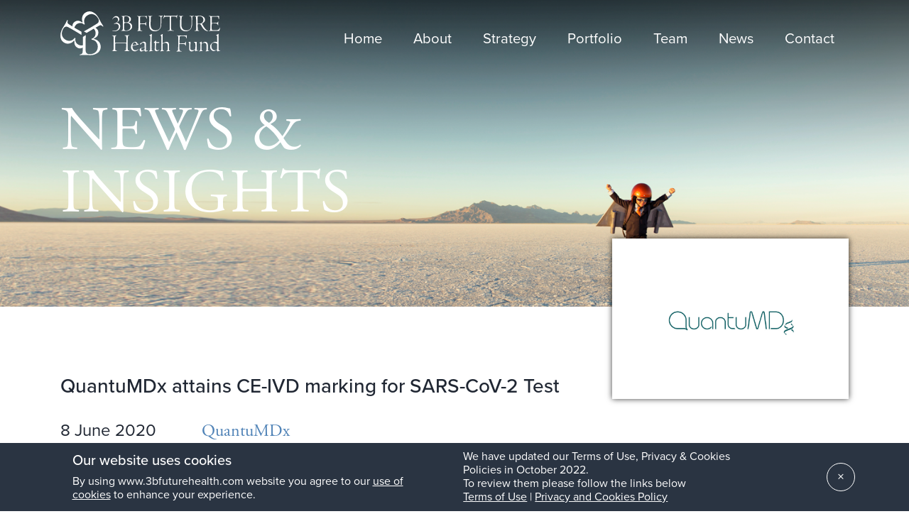

--- FILE ---
content_type: text/html; charset=UTF-8
request_url: https://3bfuturehealth.com/news_piece/quantumdx-attains-ce-ivd-marking-for-sars-cov-2-test/
body_size: 40524
content:
<!doctype html>
<html lang="en-GB">
<head>
	<meta charset="UTF-8">
	<meta name="viewport" content="width=device-width, initial-scale=1">
	<meta property="og:title" content="QuantuMDx attains CE-IVD marking for SARS-CoV-2 Test">
				<meta property="og:description" content="QuantuMDx Group today announces itsÂ SARS-CoV-2 detection assayÂ has been CE-IVD marked under the In Vitro Diagnostics Directive (98/79/EC), enabling use within the European Union. QuantuMDx has now registered the test with the UKâ€™s Medicines &amp; Healthcare Products Regulatory Agency (MHRA). The company has also applied to the US Food and Drug Administration (FDA) for Emergency Use Authorisation. Jonathan Oâ€™Halloran, Chief Executive of QuantuMDx, said: â€œGaining CE-IVD marking now enables us to sell our SARS-CoV-2 detection assay directly into the European Union, as well as other territories worldwide that adhere to its regulations. This is another exciting step forward for QuantuMDx as we commercialise, join the international testing effort and support governments in their test, track and trace strategies.â€ QuantuMDxâ€™ SARS-CoV-2 assayÂ is a real-time reverse transcriptase rtRT-PCR test that has been developed using advanced bioinformatics to maximise performance. The assay has been designed with the most up-to-date sequence information to ensure 100% coverage of all known SARS-CoV-2 sequences. The sensitive test targets three SARS-Cov-2 genomic loci: the S gene, N gene and Orf1 region. The assay can run on multiple open PCR platforms, both high and low throughput, removing the tie into proprietary reagent supply constraints. Furthermore, the assay reagents are lyophilised in a single vial, eliminating the master mix formulation step, and enabling convenient shipping and a longer shelf life. Working with British manufacturing partnerÂ Biofortuna Limited, QuantuMDx has scaled up production capability to initially 2M reactions per week and with the potential to scale up to 3M reactions per week. QuantuMDx has rigorously stress tested its supply chains and is confident in its ability to supply significant volumes of tests worldwide. About QuantuMDx QuantuMDx Group is an ambitious company with a global vision of empowering the world to control and eradicate disease by making transformative, quality point-of-care diagnostic technologies universally accessible....">
		<meta property="og:image" content="https://3bfuturehealth.com/wp-content/uploads/2020/08/image-quantumd-logo.jpg">
	<meta property="og:url" content="https://3bfuturehealth.com/news_piece/quantumdx-attains-ce-ivd-marking-for-sars-cov-2-test/">
	<meta name="twitter:card" content="summary_large_image">	
	<link rel="stylesheet" href="https://use.typekit.net/dnu0wjh.css">
	<title>QuantuMDx attains CE-IVD marking for SARS-CoV-2 Test &#8211; 3BFuture</title>
<meta name='robots' content='max-image-preview:large' />
	<style>img:is([sizes="auto" i], [sizes^="auto," i]) { contain-intrinsic-size: 3000px 1500px }</style>
	<link rel='dns-prefetch' href='//maps.googleapis.com' />
<link rel="alternate" type="application/rss+xml" title="3BFuture &raquo; Feed" href="https://3bfuturehealth.com/feed/" />
<link rel="alternate" type="application/rss+xml" title="3BFuture &raquo; Comments Feed" href="https://3bfuturehealth.com/comments/feed/" />
<script>
window._wpemojiSettings = {"baseUrl":"https:\/\/s.w.org\/images\/core\/emoji\/16.0.1\/72x72\/","ext":".png","svgUrl":"https:\/\/s.w.org\/images\/core\/emoji\/16.0.1\/svg\/","svgExt":".svg","source":{"concatemoji":"https:\/\/3bfuturehealth.com\/wp-includes\/js\/wp-emoji-release.min.js?ver=6.8.2"}};
/*! This file is auto-generated */
!function(s,n){var o,i,e;function c(e){try{var t={supportTests:e,timestamp:(new Date).valueOf()};sessionStorage.setItem(o,JSON.stringify(t))}catch(e){}}function p(e,t,n){e.clearRect(0,0,e.canvas.width,e.canvas.height),e.fillText(t,0,0);var t=new Uint32Array(e.getImageData(0,0,e.canvas.width,e.canvas.height).data),a=(e.clearRect(0,0,e.canvas.width,e.canvas.height),e.fillText(n,0,0),new Uint32Array(e.getImageData(0,0,e.canvas.width,e.canvas.height).data));return t.every(function(e,t){return e===a[t]})}function u(e,t){e.clearRect(0,0,e.canvas.width,e.canvas.height),e.fillText(t,0,0);for(var n=e.getImageData(16,16,1,1),a=0;a<n.data.length;a++)if(0!==n.data[a])return!1;return!0}function f(e,t,n,a){switch(t){case"flag":return n(e,"\ud83c\udff3\ufe0f\u200d\u26a7\ufe0f","\ud83c\udff3\ufe0f\u200b\u26a7\ufe0f")?!1:!n(e,"\ud83c\udde8\ud83c\uddf6","\ud83c\udde8\u200b\ud83c\uddf6")&&!n(e,"\ud83c\udff4\udb40\udc67\udb40\udc62\udb40\udc65\udb40\udc6e\udb40\udc67\udb40\udc7f","\ud83c\udff4\u200b\udb40\udc67\u200b\udb40\udc62\u200b\udb40\udc65\u200b\udb40\udc6e\u200b\udb40\udc67\u200b\udb40\udc7f");case"emoji":return!a(e,"\ud83e\udedf")}return!1}function g(e,t,n,a){var r="undefined"!=typeof WorkerGlobalScope&&self instanceof WorkerGlobalScope?new OffscreenCanvas(300,150):s.createElement("canvas"),o=r.getContext("2d",{willReadFrequently:!0}),i=(o.textBaseline="top",o.font="600 32px Arial",{});return e.forEach(function(e){i[e]=t(o,e,n,a)}),i}function t(e){var t=s.createElement("script");t.src=e,t.defer=!0,s.head.appendChild(t)}"undefined"!=typeof Promise&&(o="wpEmojiSettingsSupports",i=["flag","emoji"],n.supports={everything:!0,everythingExceptFlag:!0},e=new Promise(function(e){s.addEventListener("DOMContentLoaded",e,{once:!0})}),new Promise(function(t){var n=function(){try{var e=JSON.parse(sessionStorage.getItem(o));if("object"==typeof e&&"number"==typeof e.timestamp&&(new Date).valueOf()<e.timestamp+604800&&"object"==typeof e.supportTests)return e.supportTests}catch(e){}return null}();if(!n){if("undefined"!=typeof Worker&&"undefined"!=typeof OffscreenCanvas&&"undefined"!=typeof URL&&URL.createObjectURL&&"undefined"!=typeof Blob)try{var e="postMessage("+g.toString()+"("+[JSON.stringify(i),f.toString(),p.toString(),u.toString()].join(",")+"));",a=new Blob([e],{type:"text/javascript"}),r=new Worker(URL.createObjectURL(a),{name:"wpTestEmojiSupports"});return void(r.onmessage=function(e){c(n=e.data),r.terminate(),t(n)})}catch(e){}c(n=g(i,f,p,u))}t(n)}).then(function(e){for(var t in e)n.supports[t]=e[t],n.supports.everything=n.supports.everything&&n.supports[t],"flag"!==t&&(n.supports.everythingExceptFlag=n.supports.everythingExceptFlag&&n.supports[t]);n.supports.everythingExceptFlag=n.supports.everythingExceptFlag&&!n.supports.flag,n.DOMReady=!1,n.readyCallback=function(){n.DOMReady=!0}}).then(function(){return e}).then(function(){var e;n.supports.everything||(n.readyCallback(),(e=n.source||{}).concatemoji?t(e.concatemoji):e.wpemoji&&e.twemoji&&(t(e.twemoji),t(e.wpemoji)))}))}((window,document),window._wpemojiSettings);
</script>
<style id='wp-emoji-styles-inline-css'>

	img.wp-smiley, img.emoji {
		display: inline !important;
		border: none !important;
		box-shadow: none !important;
		height: 1em !important;
		width: 1em !important;
		margin: 0 0.07em !important;
		vertical-align: -0.1em !important;
		background: none !important;
		padding: 0 !important;
	}
</style>
<link rel='stylesheet' id='wp-block-library-css' href='https://3bfuturehealth.com/wp-includes/css/dist/block-library/style.min.css?ver=6.8.2' media='all' />
<style id='classic-theme-styles-inline-css'>
/*! This file is auto-generated */
.wp-block-button__link{color:#fff;background-color:#32373c;border-radius:9999px;box-shadow:none;text-decoration:none;padding:calc(.667em + 2px) calc(1.333em + 2px);font-size:1.125em}.wp-block-file__button{background:#32373c;color:#fff;text-decoration:none}
</style>
<style id='global-styles-inline-css'>
:root{--wp--preset--aspect-ratio--square: 1;--wp--preset--aspect-ratio--4-3: 4/3;--wp--preset--aspect-ratio--3-4: 3/4;--wp--preset--aspect-ratio--3-2: 3/2;--wp--preset--aspect-ratio--2-3: 2/3;--wp--preset--aspect-ratio--16-9: 16/9;--wp--preset--aspect-ratio--9-16: 9/16;--wp--preset--color--black: #000000;--wp--preset--color--cyan-bluish-gray: #abb8c3;--wp--preset--color--white: #ffffff;--wp--preset--color--pale-pink: #f78da7;--wp--preset--color--vivid-red: #cf2e2e;--wp--preset--color--luminous-vivid-orange: #ff6900;--wp--preset--color--luminous-vivid-amber: #fcb900;--wp--preset--color--light-green-cyan: #7bdcb5;--wp--preset--color--vivid-green-cyan: #00d084;--wp--preset--color--pale-cyan-blue: #8ed1fc;--wp--preset--color--vivid-cyan-blue: #0693e3;--wp--preset--color--vivid-purple: #9b51e0;--wp--preset--gradient--vivid-cyan-blue-to-vivid-purple: linear-gradient(135deg,rgba(6,147,227,1) 0%,rgb(155,81,224) 100%);--wp--preset--gradient--light-green-cyan-to-vivid-green-cyan: linear-gradient(135deg,rgb(122,220,180) 0%,rgb(0,208,130) 100%);--wp--preset--gradient--luminous-vivid-amber-to-luminous-vivid-orange: linear-gradient(135deg,rgba(252,185,0,1) 0%,rgba(255,105,0,1) 100%);--wp--preset--gradient--luminous-vivid-orange-to-vivid-red: linear-gradient(135deg,rgba(255,105,0,1) 0%,rgb(207,46,46) 100%);--wp--preset--gradient--very-light-gray-to-cyan-bluish-gray: linear-gradient(135deg,rgb(238,238,238) 0%,rgb(169,184,195) 100%);--wp--preset--gradient--cool-to-warm-spectrum: linear-gradient(135deg,rgb(74,234,220) 0%,rgb(151,120,209) 20%,rgb(207,42,186) 40%,rgb(238,44,130) 60%,rgb(251,105,98) 80%,rgb(254,248,76) 100%);--wp--preset--gradient--blush-light-purple: linear-gradient(135deg,rgb(255,206,236) 0%,rgb(152,150,240) 100%);--wp--preset--gradient--blush-bordeaux: linear-gradient(135deg,rgb(254,205,165) 0%,rgb(254,45,45) 50%,rgb(107,0,62) 100%);--wp--preset--gradient--luminous-dusk: linear-gradient(135deg,rgb(255,203,112) 0%,rgb(199,81,192) 50%,rgb(65,88,208) 100%);--wp--preset--gradient--pale-ocean: linear-gradient(135deg,rgb(255,245,203) 0%,rgb(182,227,212) 50%,rgb(51,167,181) 100%);--wp--preset--gradient--electric-grass: linear-gradient(135deg,rgb(202,248,128) 0%,rgb(113,206,126) 100%);--wp--preset--gradient--midnight: linear-gradient(135deg,rgb(2,3,129) 0%,rgb(40,116,252) 100%);--wp--preset--font-size--small: 13px;--wp--preset--font-size--medium: 20px;--wp--preset--font-size--large: 36px;--wp--preset--font-size--x-large: 42px;--wp--preset--spacing--20: 0.44rem;--wp--preset--spacing--30: 0.67rem;--wp--preset--spacing--40: 1rem;--wp--preset--spacing--50: 1.5rem;--wp--preset--spacing--60: 2.25rem;--wp--preset--spacing--70: 3.38rem;--wp--preset--spacing--80: 5.06rem;--wp--preset--shadow--natural: 6px 6px 9px rgba(0, 0, 0, 0.2);--wp--preset--shadow--deep: 12px 12px 50px rgba(0, 0, 0, 0.4);--wp--preset--shadow--sharp: 6px 6px 0px rgba(0, 0, 0, 0.2);--wp--preset--shadow--outlined: 6px 6px 0px -3px rgba(255, 255, 255, 1), 6px 6px rgba(0, 0, 0, 1);--wp--preset--shadow--crisp: 6px 6px 0px rgba(0, 0, 0, 1);}:where(.is-layout-flex){gap: 0.5em;}:where(.is-layout-grid){gap: 0.5em;}body .is-layout-flex{display: flex;}.is-layout-flex{flex-wrap: wrap;align-items: center;}.is-layout-flex > :is(*, div){margin: 0;}body .is-layout-grid{display: grid;}.is-layout-grid > :is(*, div){margin: 0;}:where(.wp-block-columns.is-layout-flex){gap: 2em;}:where(.wp-block-columns.is-layout-grid){gap: 2em;}:where(.wp-block-post-template.is-layout-flex){gap: 1.25em;}:where(.wp-block-post-template.is-layout-grid){gap: 1.25em;}.has-black-color{color: var(--wp--preset--color--black) !important;}.has-cyan-bluish-gray-color{color: var(--wp--preset--color--cyan-bluish-gray) !important;}.has-white-color{color: var(--wp--preset--color--white) !important;}.has-pale-pink-color{color: var(--wp--preset--color--pale-pink) !important;}.has-vivid-red-color{color: var(--wp--preset--color--vivid-red) !important;}.has-luminous-vivid-orange-color{color: var(--wp--preset--color--luminous-vivid-orange) !important;}.has-luminous-vivid-amber-color{color: var(--wp--preset--color--luminous-vivid-amber) !important;}.has-light-green-cyan-color{color: var(--wp--preset--color--light-green-cyan) !important;}.has-vivid-green-cyan-color{color: var(--wp--preset--color--vivid-green-cyan) !important;}.has-pale-cyan-blue-color{color: var(--wp--preset--color--pale-cyan-blue) !important;}.has-vivid-cyan-blue-color{color: var(--wp--preset--color--vivid-cyan-blue) !important;}.has-vivid-purple-color{color: var(--wp--preset--color--vivid-purple) !important;}.has-black-background-color{background-color: var(--wp--preset--color--black) !important;}.has-cyan-bluish-gray-background-color{background-color: var(--wp--preset--color--cyan-bluish-gray) !important;}.has-white-background-color{background-color: var(--wp--preset--color--white) !important;}.has-pale-pink-background-color{background-color: var(--wp--preset--color--pale-pink) !important;}.has-vivid-red-background-color{background-color: var(--wp--preset--color--vivid-red) !important;}.has-luminous-vivid-orange-background-color{background-color: var(--wp--preset--color--luminous-vivid-orange) !important;}.has-luminous-vivid-amber-background-color{background-color: var(--wp--preset--color--luminous-vivid-amber) !important;}.has-light-green-cyan-background-color{background-color: var(--wp--preset--color--light-green-cyan) !important;}.has-vivid-green-cyan-background-color{background-color: var(--wp--preset--color--vivid-green-cyan) !important;}.has-pale-cyan-blue-background-color{background-color: var(--wp--preset--color--pale-cyan-blue) !important;}.has-vivid-cyan-blue-background-color{background-color: var(--wp--preset--color--vivid-cyan-blue) !important;}.has-vivid-purple-background-color{background-color: var(--wp--preset--color--vivid-purple) !important;}.has-black-border-color{border-color: var(--wp--preset--color--black) !important;}.has-cyan-bluish-gray-border-color{border-color: var(--wp--preset--color--cyan-bluish-gray) !important;}.has-white-border-color{border-color: var(--wp--preset--color--white) !important;}.has-pale-pink-border-color{border-color: var(--wp--preset--color--pale-pink) !important;}.has-vivid-red-border-color{border-color: var(--wp--preset--color--vivid-red) !important;}.has-luminous-vivid-orange-border-color{border-color: var(--wp--preset--color--luminous-vivid-orange) !important;}.has-luminous-vivid-amber-border-color{border-color: var(--wp--preset--color--luminous-vivid-amber) !important;}.has-light-green-cyan-border-color{border-color: var(--wp--preset--color--light-green-cyan) !important;}.has-vivid-green-cyan-border-color{border-color: var(--wp--preset--color--vivid-green-cyan) !important;}.has-pale-cyan-blue-border-color{border-color: var(--wp--preset--color--pale-cyan-blue) !important;}.has-vivid-cyan-blue-border-color{border-color: var(--wp--preset--color--vivid-cyan-blue) !important;}.has-vivid-purple-border-color{border-color: var(--wp--preset--color--vivid-purple) !important;}.has-vivid-cyan-blue-to-vivid-purple-gradient-background{background: var(--wp--preset--gradient--vivid-cyan-blue-to-vivid-purple) !important;}.has-light-green-cyan-to-vivid-green-cyan-gradient-background{background: var(--wp--preset--gradient--light-green-cyan-to-vivid-green-cyan) !important;}.has-luminous-vivid-amber-to-luminous-vivid-orange-gradient-background{background: var(--wp--preset--gradient--luminous-vivid-amber-to-luminous-vivid-orange) !important;}.has-luminous-vivid-orange-to-vivid-red-gradient-background{background: var(--wp--preset--gradient--luminous-vivid-orange-to-vivid-red) !important;}.has-very-light-gray-to-cyan-bluish-gray-gradient-background{background: var(--wp--preset--gradient--very-light-gray-to-cyan-bluish-gray) !important;}.has-cool-to-warm-spectrum-gradient-background{background: var(--wp--preset--gradient--cool-to-warm-spectrum) !important;}.has-blush-light-purple-gradient-background{background: var(--wp--preset--gradient--blush-light-purple) !important;}.has-blush-bordeaux-gradient-background{background: var(--wp--preset--gradient--blush-bordeaux) !important;}.has-luminous-dusk-gradient-background{background: var(--wp--preset--gradient--luminous-dusk) !important;}.has-pale-ocean-gradient-background{background: var(--wp--preset--gradient--pale-ocean) !important;}.has-electric-grass-gradient-background{background: var(--wp--preset--gradient--electric-grass) !important;}.has-midnight-gradient-background{background: var(--wp--preset--gradient--midnight) !important;}.has-small-font-size{font-size: var(--wp--preset--font-size--small) !important;}.has-medium-font-size{font-size: var(--wp--preset--font-size--medium) !important;}.has-large-font-size{font-size: var(--wp--preset--font-size--large) !important;}.has-x-large-font-size{font-size: var(--wp--preset--font-size--x-large) !important;}
:where(.wp-block-post-template.is-layout-flex){gap: 1.25em;}:where(.wp-block-post-template.is-layout-grid){gap: 1.25em;}
:where(.wp-block-columns.is-layout-flex){gap: 2em;}:where(.wp-block-columns.is-layout-grid){gap: 2em;}
:root :where(.wp-block-pullquote){font-size: 1.5em;line-height: 1.6;}
</style>
<link rel='stylesheet' id='main-css-css' href='https://3bfuturehealth.com/wp-content/themes/bfuture/dist/css/style.min.css?280820&#038;ver=1.0' media='all' />
<script src="https://3bfuturehealth.com/wp-content/themes/bfuture/js/modernizr.custom.js?ver=6.8.2" id="modernizr-js"></script>
<script src="https://3bfuturehealth.com/wp-content/themes/bfuture/js/fullscreenForm.js?ver=6.8.2" id="cfullscreenForm-js"></script>
<script src="https://3bfuturehealth.com/wp-content/themes/bfuture/js/selectFx.js?ver=6.8.2" id="selectFx-js"></script>
<script src="https://3bfuturehealth.com/wp-content/themes/bfuture/js/classie.js?ver=6.8.2" id="classie-js"></script>
<script src="https://3bfuturehealth.com/wp-content/themes/bfuture/js/js.cookie.js?ver=6.8.2" id="cookies-js"></script>
<script src="https://maps.googleapis.com/maps/api/js?v=3.exp&amp;key=AIzaSyAR_POCjdQhx5IcGvsihwLFkcZ5S2ud_K0&amp;ver=6.8.2" id="aa_js_googlemaps_script-js"></script>
<script src="https://3bfuturehealth.com/wp-content/themes/bfuture/dist/main.js?280820&amp;ver=6.8.2" id="custom-scripts-js"></script>
<link rel="https://api.w.org/" href="https://3bfuturehealth.com/wp-json/" /><link rel="alternate" title="JSON" type="application/json" href="https://3bfuturehealth.com/wp-json/wp/v2/news_piece/687" /><link rel="EditURI" type="application/rsd+xml" title="RSD" href="https://3bfuturehealth.com/xmlrpc.php?rsd" />
<link rel="canonical" href="https://3bfuturehealth.com/news_piece/quantumdx-attains-ce-ivd-marking-for-sars-cov-2-test/" />
<link rel='shortlink' href='https://3bfuturehealth.com/?p=687' />
<link rel="alternate" title="oEmbed (JSON)" type="application/json+oembed" href="https://3bfuturehealth.com/wp-json/oembed/1.0/embed?url=https%3A%2F%2F3bfuturehealth.com%2Fnews_piece%2Fquantumdx-attains-ce-ivd-marking-for-sars-cov-2-test%2F" />
<link rel="alternate" title="oEmbed (XML)" type="text/xml+oembed" href="https://3bfuturehealth.com/wp-json/oembed/1.0/embed?url=https%3A%2F%2F3bfuturehealth.com%2Fnews_piece%2Fquantumdx-attains-ce-ivd-marking-for-sars-cov-2-test%2F&#038;format=xml" />
<style>.recentcomments a{display:inline !important;padding:0 !important;margin:0 !important;}</style><link rel="icon" href="https://3bfuturehealth.com/wp-content/uploads/2021/01/logo.svg" sizes="32x32" />
<link rel="icon" href="https://3bfuturehealth.com/wp-content/uploads/2021/01/logo.svg" sizes="192x192" />
<link rel="apple-touch-icon" href="https://3bfuturehealth.com/wp-content/uploads/2021/01/logo.svg" />
<meta name="msapplication-TileImage" content="https://3bfuturehealth.com/wp-content/uploads/2021/01/logo.svg" />
		<style id="wp-custom-css">
			.home__grid__grey.home__grid__grey--2 {
    background-image: url(https://3bfuturehealth.com/wp-content/uploads/2022/08/Stefano-Coco.png);
    box-sizing: inherit;
    background-size: contain;
}

.home__grid__grey.home__grid__grey--1 {
    background-image: url(https://3bfuturehealth.com/wp-content/uploads/2022/09/Carlos-von-Bonhorst-home.png);
    box-sizing: inherit;
    background-size: contain;
}

.page-id-20 .top__banner__content h1 {
    font-size: 5rem;
    text-transform: uppercase;
    line-height: 1;
    margin-bottom: 2rem;
}

.top__banner__content h1 {
    font-size: 5.5rem;
    text-transform: uppercase;
    line-height: 1;
    margin-bottom: 2rem;
}

.companies .company__links a {
    border: 2px solid #cbcbcb;
    padding: 0.75rem 2rem;
    color: #202733;
    -webkit-transition: .2s ease;
    transition: .2s ease;
    min-width: 156px;
    text-align: center;
}


element.style {
}
*, :after, :before {
    -webkit-box-sizing: inherit;
    box-sizing: inherit;
}
*, ::after, ::before {
    -webkit-box-sizing: border-box;
    box-sizing: border-box;
}
foglio di stile dello user agent
div {
    display: block;
}
body{

    line-height: 0;
}

.news__excerpt {
    line-height: 24px;
}

.mobile__navigation__wrap li {
    height: 50px;
}
@media only screen and (max-width: 700px) {
.top__banner__content.col-md-6 h1 {
    font-size: 55px;
	}
	.top__banner__content.col-md-9.col-lg-6 {
    margin-top: 56px;
}
	
}

.company__fund {
    text-align: center;
    font-size: 12px;
    text-transform: capitalize;
    background-color: #dadada;
    margin: 0px auto;
    padding: 3px 10px;
    height: 20px;
    width: fit-content;
    line-height: 14px;
    border-radius: 13px;
}

div.company {
    border-top: 1px solid #e9e9e9 !important;
    border-right: 1px solid #e9e9e9 !important;
    border-left: 1px solid #e9e9e9 !important;
    border-bottom: 1px solid #e9e9e9 !important;
}		</style>
		</head>

<body data-rsssl=1 class="wp-singular news_piece-template-default single single-news_piece postid-687 wp-theme-bfuture">
<div id="page" class="site">

	<header id="masthead" class="site-header">

		<div class="navigation__toggle">
			<span></span>
			<span></span>
			<span></span>
		</div>

		<div class="container">
			<div class="row"> 
				<div class="col-12">
					<div class="site-header__wrap">
					
						<a class="site-header__logo" href="https://3bfuturehealth.com">
							<img src="https://3bfuturehealth.com/wp-content/themes/bfuture/img/image-3bf-logo-white.svg" alt="3BFuture logo white" />
						</a>

						<nav id="site-navigation" class="main-navigation">
							<div class="menu-main-menu-container"><ul id="menu-main-menu" class="menu"><li id="menu-item-43" class="menu-item menu-item-type-post_type menu-item-object-page menu-item-home menu-item-43"><a href="https://3bfuturehealth.com/">Home</a></li>
<li id="menu-item-134" class="menu-item menu-item-type-post_type menu-item-object-page menu-item-134"><a href="https://3bfuturehealth.com/about/">About</a></li>
<li id="menu-item-38" class="menu-item menu-item-type-post_type menu-item-object-page menu-item-38"><a href="https://3bfuturehealth.com/investment/">Strategy</a></li>
<li id="menu-item-35" class="menu-item menu-item-type-post_type menu-item-object-page menu-item-35"><a href="https://3bfuturehealth.com/companies/">Portfolio</a></li>
<li id="menu-item-41" class="menu-item menu-item-type-post_type menu-item-object-page menu-item-41"><a href="https://3bfuturehealth.com/team/">Team</a></li>
<li id="menu-item-39" class="menu-item menu-item-type-post_type menu-item-object-page menu-item-39"><a href="https://3bfuturehealth.com/news/">News</a></li>
<li id="menu-item-36" class="menu-item menu-item-type-post_type menu-item-object-page menu-item-36"><a href="https://3bfuturehealth.com/contact/">Contact</a></li>
</ul></div>						</nav><!-- #site-navigation -->
					</div>
				</div>
			</div>
		</div>

	</header><!-- #masthead -->

	<div class="mobile__navigation">

    <div class="mobile__navigation__wrap">
    
        <div class="menu-main-menu-container"><ul id="menu-main-menu-1" class="menu"><li class="menu-item menu-item-type-post_type menu-item-object-page menu-item-home menu-item-43"><a href="https://3bfuturehealth.com/">Home</a></li>
<li class="menu-item menu-item-type-post_type menu-item-object-page menu-item-134"><a href="https://3bfuturehealth.com/about/">About</a></li>
<li class="menu-item menu-item-type-post_type menu-item-object-page menu-item-38"><a href="https://3bfuturehealth.com/investment/">Strategy</a></li>
<li class="menu-item menu-item-type-post_type menu-item-object-page menu-item-35"><a href="https://3bfuturehealth.com/companies/">Portfolio</a></li>
<li class="menu-item menu-item-type-post_type menu-item-object-page menu-item-41"><a href="https://3bfuturehealth.com/team/">Team</a></li>
<li class="menu-item menu-item-type-post_type menu-item-object-page menu-item-39"><a href="https://3bfuturehealth.com/news/">News</a></li>
<li class="menu-item menu-item-type-post_type menu-item-object-page menu-item-36"><a href="https://3bfuturehealth.com/contact/">Contact</a></li>
</ul></div>    </div>
</div>
	﻿<div class="cookie-banner hide">
    <div class="container-fluid cookie-banner-container">
        <div class="cookie-banner-content">

            <div class="flex-child">
                <h4>Our website uses cookies</h4>
                <p>By using www.3bfuturehealth.com website you agree to our <a href="/privacy-cookies-policy/">use of cookies</a> to enhance your experience.</p>
            </div>                        
            <div class="flex-child">
                <p>We have updated our Terms of Use, Privacy &amp; Cookies Policies in October 2022. <br>To review them please follow the links below</p>
                <p><a href="/terms-of-use/">Terms of Use</a> | <a href="/privacy-cookies-policy/">Privacy and Cookies Policy</a></p>
            </div>           
                
        </div>

        <div class="cookie-banner-close">×</div>
    </div>
</div>
    
  
  <div class="top__banner top__banner--news" style="background-image: url(https://3bfuturehealth.com/wp-content/uploads/2020/08/news_banner.png);">
    <div class="container">
      <div class="row">
        <div class="top__banner__content col-md-8">

              
            <h1>NEWS & INSIGHTS</h1>
          
        </div>
      </div>
    </div>
  </div>
  
  <div class="container">
      <div class="newsPiece__introduction">

                  
          <div class="newsPiece__introduction__image">
            <img width="740" height="532" src="https://3bfuturehealth.com/wp-content/uploads/2020/08/image-quantumd-logo.jpg" class="attachment-post-thumbnail size-post-thumbnail wp-post-image" alt="" decoding="async" fetchpriority="high" srcset="https://3bfuturehealth.com/wp-content/uploads/2020/08/image-quantumd-logo.jpg 740w, https://3bfuturehealth.com/wp-content/uploads/2020/08/image-quantumd-logo-300x216.jpg 300w" sizes="(max-width: 740px) 100vw, 740px" /> 
          </div>
          
          <div class="row">
            <div class="col-md-8">
              <h2>QuantuMDx attains CE-IVD marking for SARS-CoV-2 Test</h2>

              <div class="newsPiece__introduction__date">
                8 June 2020 
                                <p class="newsPiece__introduction__tag">QuantuMDx</p>
              </div>
            </div>
          </div>
          
              
      </div>
  </div>

  <div class="newsPiece__main">
    <div class="container">

      
        <p>QuantuMDx Group today announces itsÂ <a href="https://quantumdx.com/sars-cov-2">SARS-CoV-2 detection assay</a>Â has been CE-IVD marked under the In Vitro Diagnostics Directive (98/79/EC), enabling use within the European Union.</p>
<p>QuantuMDx has now registered the test with the UKâ€™s Medicines &amp; Healthcare Products Regulatory Agency (<a href="https://www.gov.uk/government/organisations/medicines-and-healthcare-products-regulatory-agency">MHRA</a>). The company has also applied to the US Food and Drug Administration (FDA) for Emergency Use Authorisation.</p>
<p>Jonathan Oâ€™Halloran, Chief Executive of QuantuMDx, said: â€œGaining CE-IVD marking now enables us to sell our SARS-CoV-2 detection assay directly into the European Union, as well as other territories worldwide that adhere to its regulations. This is another exciting step forward for QuantuMDx as we commercialise, join the international testing effort and support governments in their test, track and trace strategies.â€</p>
<p><a href="https://quantumdx.com/sars-cov-2">QuantuMDxâ€™ SARS-CoV-2 assay</a>Â is a real-time reverse transcriptase rtRT-PCR test that has been developed using advanced bioinformatics to maximise performance. The assay has been designed with the most up-to-date sequence information to ensure 100% coverage of all known SARS-CoV-2 sequences.</p>
<p>The sensitive test targets three SARS-Cov-2 genomic loci: the S gene, N gene and Orf1 region. The assay can run on multiple open PCR platforms, both high and low throughput, removing the tie into proprietary reagent supply constraints. Furthermore, the assay reagents are lyophilised in a single vial, eliminating the master mix formulation step, and enabling convenient shipping and a longer shelf life.</p>
<p>Working with British manufacturing partnerÂ <a href="https://www.biofortuna.com/">Biofortuna Limited</a>, QuantuMDx has scaled up production capability to initially 2M reactions per week and with the potential to scale up to 3M reactions per week. QuantuMDx has rigorously stress tested its supply chains and is confident in its ability to supply significant volumes of tests worldwide.</p>
<p><strong>About QuantuMDx</strong></p>
<p>QuantuMDx Group is an ambitious company with a global vision of empowering the world to control and eradicate disease by making transformative, quality point-of-care diagnostic technologies universally accessible. QuantuMDx has operations and strategic partnerships in the United States, Asia, Australasia, Europe and Africa â€“ keeping it at the forefront of molecular diagnostics.</p>
<p><strong>For media enquiries:</strong></p>
<p>Debra Daglish, Marketing Communications Manager, QuantuMDx Group 0870Â 803 1234</p>
<p>Chris Gardner, Matthew Neal and Lindsey Neville, Consilium Strategic Communications, 0203 709 5700/Â <a href="mailto:quantumdx@consilium-comms.com"><span class="__eae_cssd">moc.smmoc-muilisnoc@xdmutnauq</span></a></p>

      
    </div>
  </div> 

  <div class="newsPiece__social">
    <p class="newsPiece__social__text">Share this article</p>		<div class="ss-inline-share-wrapper ss-center-inline-content ss-large-icons ss-with-spacing ss-circle-icons ss-without-labels">

			
			<div class="ss-inline-share-content">

								
		<ul class="ss-social-icons-container">

							<li class="">

					
						
						<a href="#" aria-label="Twitter" data-ss-ss-link="https://twitter.com/intent/tweet?text=QuantuMDx+attains+CE-IVD+marking+for+SARS-CoV-2+Test&#038;url=https%3A%2F%2F3bfuturehealth.com%2Fnews_piece%2Fquantumdx-attains-ce-ivd-marking-for-sars-cov-2-test%2F" class="ss-twitter-color" rel="nofollow noopener" data-ss-ss-network-id="twitter" data-ss-ss-post-id="687" data-ss-ss-location="inline_content" data-ss-ss-permalink="https://3bfuturehealth.com/news_piece/quantumdx-attains-ce-ivd-marking-for-sars-cov-2-test/" data-ss-ss-type="share"> 
					
						<span class="ss-share-network-content">
							<i class="ss-network-icon"><svg class="ss-svg-icon" aria-hidden="true" role="img" focusable="false" width="32" height="32" viewBox="0 0 24 24"><path d="M18.244 2.25h3.308l-7.227 8.26 8.502 11.24H16.17l-5.214-6.817L4.99 21.75H1.68l7.73-8.835L1.254 2.25H8.08l4.713 6.231zm-1.161 17.52h1.833L7.084 4.126H5.117z"></path></svg></i>

							
							
						</span>

											</a>
					
									</li>
							<li class="">

					
						
						<a href="#" aria-label="Facebook" data-ss-ss-link="https://www.facebook.com/sharer.php?t=QuantuMDx%20attains%20CE-IVD%20marking%20for%20SARS-CoV-2%20Test&#038;u=https%3A%2F%2F3bfuturehealth.com%2Fnews_piece%2Fquantumdx-attains-ce-ivd-marking-for-sars-cov-2-test%2F" class="ss-facebook-color" rel="nofollow noopener" data-ss-ss-network-id="facebook" data-ss-ss-post-id="687" data-ss-ss-location="inline_content" data-ss-ss-permalink="https://3bfuturehealth.com/news_piece/quantumdx-attains-ce-ivd-marking-for-sars-cov-2-test/" data-ss-ss-type="share" data-has-api="true"> 
					
						<span class="ss-share-network-content">
							<i class="ss-network-icon"><svg class="ss-svg-icon" aria-hidden="true" role="img" focusable="false" width="32" height="32" viewBox="0 0 32 32" xmlns="http://www.w3.org/2000/svg"><path d="M32 16.098C32 7.208 24.837 0 16 0S0 7.207 0 16.098C0 24.133 5.851 30.792 13.5 32V20.751H9.437v-4.653H13.5V12.55c0-4.034 2.389-6.263 6.043-6.263 1.751 0 3.582.315 3.582.315v3.961h-2.018c-1.987 0-2.607 1.241-2.607 2.514v3.02h4.438l-.71 4.653H18.5V32C26.149 30.792 32 24.133 32 16.098z" /></svg></i>

							
							
						</span>

											</a>
					
									</li>
							<li class="">

					
						
						<a href="#" aria-label="LinkedIn" data-ss-ss-link="https://www.linkedin.com/shareArticle?title=QuantuMDx%20attains%20CE-IVD%20marking%20for%20SARS-CoV-2%20Test&#038;url=https%3A%2F%2F3bfuturehealth.com%2Fnews_piece%2Fquantumdx-attains-ce-ivd-marking-for-sars-cov-2-test%2F&#038;mini=true" class="ss-linkedin-color" rel="nofollow noopener" data-ss-ss-network-id="linkedin" data-ss-ss-post-id="687" data-ss-ss-location="inline_content" data-ss-ss-permalink="https://3bfuturehealth.com/news_piece/quantumdx-attains-ce-ivd-marking-for-sars-cov-2-test/" data-ss-ss-type="share"> 
					
						<span class="ss-share-network-content">
							<i class="ss-network-icon"><svg class="ss-svg-icon" aria-hidden="true" role="img" focusable="false" width="32" height="32" viewBox="0 0 32 32" xmlns="http://www.w3.org/2000/svg"><path fill-rule="evenodd" d="M29.632 0C30.939 0 32 1.032 32 2.307v27.384C32 30.966 30.939 32 29.632 32H2.36C1.058 32 0 30.966 0 29.69V2.308C0 1.032 1.058 0 2.36 0h27.272zM9.149 11.638h-4.77V27h4.77V11.638zm12.133-.382c-2.318 0-3.874 1.273-4.509 2.48h-.066v-2.098H12.14V27h4.76v-7.599c0-2.004.378-3.946 2.858-3.946 2.447 0 2.475 2.29 2.475 4.072V27H27v-8.423c0-4.138-.893-7.32-5.718-7.32v-.001zM6.764 4A2.766 2.766 0 004 6.769a2.765 2.765 0 105.528 0A2.767 2.767 0 006.765 4h-.001z" /></svg></i>

							
							
						</span>

											</a>
					
									</li>
			
					</ul>
		
			</div><!-- END .ss-inline-share-content -->
		</div><!-- END .ss-inline-share-wrapper -->
		  </div>

  <div class="newsPiece__related">
    <!-- Get the most recent post that has been tagged with the page tag -->
    
          <div class="container p-0">

        <h4>Related Articles</h4>

        <div class="row m-0">
          <div class="newsPage__container">

            
              <a class="newsPage__item" href="https://3bfuturehealth.com/news_piece/quantumdx-st-georges-begin-field-study-cervical-cancer-screening-test/">
                <div class="newsPage__item__image">
                  <img width="740" height="532" src="https://3bfuturehealth.com/wp-content/uploads/2020/08/image-quantumd-logo.jpg" class="attachment-post-thumbnail size-post-thumbnail wp-post-image" alt="" decoding="async" srcset="https://3bfuturehealth.com/wp-content/uploads/2020/08/image-quantumd-logo.jpg 740w, https://3bfuturehealth.com/wp-content/uploads/2020/08/image-quantumd-logo-300x216.jpg 300w" sizes="(max-width: 740px) 100vw, 740px" /> 
                </div>

                <div class="newsPage__item__text">
                  <p class="newsPage__item__date">23 January 2019</p>
                                  </div>
              </a>

            
              <a class="newsPage__item" href="https://3bfuturehealth.com/news_piece/helsinn-investment-fund-invests-2-0-million-in-quantumdx/">
                <div class="newsPage__item__image">
                  <img width="740" height="532" src="https://3bfuturehealth.com/wp-content/uploads/2020/08/image-quantumd-logo.jpg" class="attachment-post-thumbnail size-post-thumbnail wp-post-image" alt="" decoding="async" srcset="https://3bfuturehealth.com/wp-content/uploads/2020/08/image-quantumd-logo.jpg 740w, https://3bfuturehealth.com/wp-content/uploads/2020/08/image-quantumd-logo-300x216.jpg 300w" sizes="(max-width: 740px) 100vw, 740px" /> 
                </div>

                <div class="newsPage__item__text">
                  <p class="newsPage__item__date">10 October 2016</p>
                  <p>HELSINN INVESTMENT FUND INVESTS Â£2.0 MILLION in QUANTUMDx</p>
                </div>
              </a>

                      </div>
        </div>
      </div>    
      </div>

  <div class="contact" style="background-image: url(https://3bfuturehealth.com/wp-content/themes/bfuture/img/image-3bf-logo-mark-footer.svg);">
    <div class="container">
      <div class="row">
        <div class="col-12">
          <h2 class="fancy-form">Get in touch</h2>
        </div>
      </div>

      <div class="contact-thanks contactHideMe">
        <div class="row">
          <div class="col-12">
            <p>Thank you for your form submission, we will get in contact with you shortly.</p>
          </div>
        </div>
      </div>
      <div class="fs-form-wrap contact-wrap" id="fs-form-wrap">

        <form id="myform" class="fs-form fs-form-full" autocomplete="off" action="" method="post">
          <ol class="fs-fields">
            <li>
              <label class="fs-field-label fs-anim-upper" for="your_name">Your Name</label>
              <input class="fs-anim-lower" id="your_name" name="your_name" type="text" required/>
            </li>
            <li>
              <label class="fs-field-label fs-anim-upper" for="your_email">Your Email</label>
              <input type="email" class="fs-anim-lower" id="your_email" name="your_email" required>
            </li>
            <li>
              <label class="fs-field-label fs-anim-upper" for="your_message">Your Message</label>
              <textarea class="fs-anim-lower" id="your_message" name="your_message"></textarea>
              <input name="website" type="text" placeholder="Leave blank" id="website" class="website-field">
            </li>
          </ol>
          <button type="submit" name="submit" id="submit" class="button fs-submit">
            submit
          </button>
        </form>
      </div>
    </div>

    <div class="container">
      <div class="row">
        <div class="contact__logo">
          <img src="https://3bfuturehealth.com/wp-content/themes/bfuture/img/image-3bf-logo-footer.svg" alt="3BFuture logo footer" />
        </div>
      </div>
    </div>
    
  </div>



	<footer id="colophon" class="footer">
		<div class="container">
			<div class="footer__wrap">
				<div class="footer__copyright">
					<p>Copyright &copy;2026 3B Future Health Ventures</p>
				</div>

				<div class="footer__links">
					<div class="menu-footer-menu-container"><ul id="menu-footer-menu" class="menu"><li id="menu-item-45" class="menu-item menu-item-type-post_type menu-item-object-page menu-item-45"><a href="https://3bfuturehealth.com/terms-of-use/">Terms</a></li>
<li id="menu-item-44" class="menu-item menu-item-type-post_type menu-item-object-page menu-item-44"><a href="https://3bfuturehealth.com/privacy-cookies-policy/">Privacy &#038; Cookies Policy</a></li>
<li id="menu-item-1167" class="menu-item menu-item-type-post_type menu-item-object-page menu-item-1167"><a href="https://3bfuturehealth.com/esg/">ESG Policy</a></li>
</ul></div>				</div>
			</div>
		</div>
	</footer><!-- #colophon -->
</div><!-- #page -->

<script type="speculationrules">
{"prefetch":[{"source":"document","where":{"and":[{"href_matches":"\/*"},{"not":{"href_matches":["\/wp-*.php","\/wp-admin\/*","\/wp-content\/uploads\/*","\/wp-content\/*","\/wp-content\/plugins\/*","\/wp-content\/themes\/bfuture\/*","\/*\\?(.+)"]}},{"not":{"selector_matches":"a[rel~=\"nofollow\"]"}},{"not":{"selector_matches":".no-prefetch, .no-prefetch a"}}]},"eagerness":"conservative"}]}
</script>
<link rel='stylesheet' id='socialsnap-styles-css' href='https://3bfuturehealth.com/wp-content/plugins/socialsnap/assets/css/socialsnap.css?ver=1.4' media='all' />
<script src="https://3bfuturehealth.com/wp-includes/js/jquery/jquery.min.js?ver=3.7.1" id="jquery-core-js"></script>
<script src="https://3bfuturehealth.com/wp-includes/js/jquery/jquery-migrate.min.js?ver=3.4.1" id="jquery-migrate-js"></script>
<script id="socialsnap-js-js-extra">
var socialsnap_script = {"ajaxurl":"https:\/\/3bfuturehealth.com\/wp-admin\/admin-ajax.php","on_media_width":"250","on_media_height":"250","nonce":"cc98e87f6e","post_id":"687"};
var socialsnap_script = {"ajaxurl":"https:\/\/3bfuturehealth.com\/wp-admin\/admin-ajax.php","on_media_width":"250","on_media_height":"250","nonce":"cc98e87f6e","post_id":"688"};
</script>
<script src="https://3bfuturehealth.com/wp-content/plugins/socialsnap/assets/js/socialsnap.js?ver=1.4" id="socialsnap-js-js"></script>

</body>
</html>


--- FILE ---
content_type: application/javascript
request_url: https://3bfuturehealth.com/wp-content/themes/bfuture/js/fullscreenForm.js?ver=6.8.2
body_size: 12893
content:
/**
 * fullscreenForm.js v1.0.0
 * http://www.codrops.com
 *
 * Licensed under the MIT license.
 * http://www.opensource.org/licenses/mit-license.php
 * 
 * Copyright 2014, Codrops
 * http://www.codrops.com
 */
;( function( window ) {
	
	'use strict';

	var support = { animations : Modernizr.cssanimations },
		animEndEventNames = { 'WebkitAnimation' : 'webkitAnimationEnd', 'OAnimation' : 'oAnimationEnd', 'msAnimation' : 'MSAnimationEnd', 'animation' : 'animationend' },
		// animation end event name
		animEndEventName = animEndEventNames[ Modernizr.prefixed( 'animation' ) ];

	/**
	 * extend obj function
	 */
	function extend( a, b ) {
		for( var key in b ) { 
			if( b.hasOwnProperty( key ) ) {
				a[key] = b[key];
			}
		}
		return a;
	}

	/**
	 * createElement function
	 * creates an element with tag = tag, className = opt.cName, innerHTML = opt.inner and appends it to opt.appendTo
	 */
	function createElement( tag, opt ) {
		var el = document.createElement( tag )
		if( opt ) {
			if( opt.cName ) {
				el.className = opt.cName;
			}
			if( opt.inner ) {
				el.innerHTML = opt.inner;
			}
			if( opt.appendTo ) {
				opt.appendTo.appendChild( el );
			}
		}	
		return el;
	}

	/**
	 * FForm function
	 */
	function FForm( el, options ) {
		this.el = el;
		this.options = extend( {}, this.options );
  		extend( this.options, options );
  		this._init();
	}

	/**
	 * FForm options
	 */
	FForm.prototype.options = {
		// show progress bar
		ctrlProgress : true,
		// show navigation dots
		ctrlNavDots : true,
		// show [current field]/[total fields] status
		ctrlNavPosition : true,
		// reached the review and submit step
		onReview : function() { return false; }
	};

	/**
	 * init function
	 * initialize and cache some vars
	 */
	FForm.prototype._init = function() {
		// the form element
		this.formEl = this.el.querySelector( 'form' );

		// list of fields
		this.fieldsList = this.formEl.querySelector( 'ol.fs-fields' );

		// current field position
		this.current = 0;

		// all fields
		this.fields = [].slice.call( this.fieldsList.children );
		
		// total fields
		this.fieldsCount = this.fields.length;
		
		// show first field
		classie.add( this.fields[ this.current ], 'fs-current' );

		// create/add controls
		this._addControls();

		// create/add messages
		this._addErrorMsg();
		
		// init events
		this._initEvents();
	};

	/**
	 * addControls function
	 * create and insert the structure for the controls
	 */
	FForm.prototype._addControls = function() {
		// main controls wrapper
		this.ctrls = createElement( 'div', { cName : 'fs-controls', appendTo : this.el } );

		// continue button (jump to next field)
		this.ctrlContinue = createElement( 'button', { cName : 'fs-continue', inner : 'Next', appendTo : this.ctrls } );
		this._showCtrl( this.ctrlContinue );

		// navigation dots
		if( this.options.ctrlNavDots ) {
			this.ctrlNav = createElement( 'nav', { cName : 'fs-nav-dots', appendTo : this.ctrls } );
			var dots = '';
			for( var i = 0; i < this.fieldsCount; ++i ) {
				dots += i === this.current ? '<button class="fs-dot-current"></button>' : '<button disabled></button>';
			}
			this.ctrlNav.innerHTML = dots;
			this._showCtrl( this.ctrlNav );
			this.ctrlNavDots = [].slice.call( this.ctrlNav.children );
		}

		// field number status
		if( this.options.ctrlNavPosition ) {
			this.ctrlFldStatus = createElement( 'span', { cName : 'fs-numbers', appendTo : this.ctrls } );

			// current field placeholder
			this.ctrlFldStatusCurr = createElement( 'span', { cName : 'fs-number-current', inner : Number( this.current + 1 ) } );
			this.ctrlFldStatus.appendChild( this.ctrlFldStatusCurr );

			// total fields placeholder
			this.ctrlFldStatusTotal = createElement( 'span', { cName : 'fs-number-total', inner : this.fieldsCount } );
			this.ctrlFldStatus.appendChild( this.ctrlFldStatusTotal );
			this._showCtrl( this.ctrlFldStatus );
		}

		// progress bar
		if( this.options.ctrlProgress ) {
			this.ctrlProgress = createElement( 'div', { cName : 'fs-progress', appendTo : this.ctrls } );
			this._showCtrl( this.ctrlProgress );
		}
	}

	/**
	 * addErrorMsg function
	 * create and insert the structure for the error message
	 */
	FForm.prototype._addErrorMsg = function() {
		// error message
		this.msgError = createElement( 'span', { cName : 'fs-message-error', appendTo : this.el } );
	}

	/**
	 * init events
	 */
	FForm.prototype._initEvents = function() {
		var self = this;

		// show next field
		this.ctrlContinue.addEventListener( 'click', function() {
			self._nextField(); 
		} );

		// navigation dots
		if( this.options.ctrlNavDots ) {
			this.ctrlNavDots.forEach( function( dot, pos ) {
				dot.addEventListener( 'click', function() {
					self._showField( pos );
				} );
			} );
		}

		// jump to next field without clicking the continue button (for fields/list items with the attribute "data-input-trigger")
		this.fields.forEach( function( fld ) {
			if( fld.hasAttribute( 'data-input-trigger' ) ) {
				var input = fld.querySelector( 'input[type="radio"]' ) || /*fld.querySelector( '.cs-select' ) ||*/ fld.querySelector( 'select' ); // assuming only radio and select elements (TODO: exclude multiple selects)
				if( !input ) return;

				switch( input.tagName.toLowerCase() ) {
					case 'select' : 
						input.addEventListener( 'change', function() { self._nextField(); } );
						break;

					case 'input' : 
						[].slice.call( fld.querySelectorAll( 'input[type="radio"]' ) ).forEach( function( inp ) {
							inp.addEventListener( 'change', function(ev) { self._nextField(); } );
						} ); 
						break;

					/*
					// for our custom select we would do something like:
					case 'div' : 
						[].slice.call( fld.querySelectorAll( 'ul > li' ) ).forEach( function( inp ) {
							inp.addEventListener( 'click', function(ev) { self._nextField(); } );
						} ); 
						break;
					*/
				}
			}
		} );

		// keyboard navigation events - jump to next field when pressing enter
		document.addEventListener( 'keydown', function( ev ) {
			if( !self.isLastStep && ev.target.tagName.toLowerCase() !== 'textarea' ) {
				var keyCode = ev.keyCode || ev.which;
				if( keyCode === 13 ) {
					ev.preventDefault();
					self._nextField();
				}
			}
		} );
	};

	/**
	 * nextField function
	 * jumps to the next field
	 */
	FForm.prototype._nextField = function( backto ) {
		if( this.isLastStep || !this._validade() || this.isAnimating ) {
			return false;
		}
		this.isAnimating = true;

		// check if on last step
		this.isLastStep = this.current === this.fieldsCount - 1 && backto === undefined ? true : false;
		
		// clear any previous error messages
		this._clearError();

		// current field
		var currentFld = this.fields[ this.current ];

		// save the navigation direction
		this.navdir = backto !== undefined ? backto < this.current ? 'prev' : 'next' : 'next';

		// update current field
		this.current = backto !== undefined ? backto : this.current + 1;

		if( backto === undefined ) {
			// update progress bar (unless we navigate backwards)
			this._progress();

			// save farthest position so far
			this.farthest = this.current;
		}

		// add class "fs-display-next" or "fs-display-prev" to the list of fields
		classie.add( this.fieldsList, 'fs-display-' + this.navdir );

		// remove class "fs-current" from current field and add it to the next one
		// also add class "fs-show" to the next field and the class "fs-hide" to the current one
		classie.remove( currentFld, 'fs-current' );
		classie.add( currentFld, 'fs-hide' );
		
		if( !this.isLastStep ) {
			// update nav
			this._updateNav();

			// change the current field number/status
			this._updateFieldNumber();

			var nextField = this.fields[ this.current ];
			classie.add( nextField, 'fs-current' );
			classie.add( nextField, 'fs-show' );
		}

		// after animation ends remove added classes from fields
		var self = this,
			onEndAnimationFn = function( ev ) {
				if( support.animations ) {
					this.removeEventListener( animEndEventName, onEndAnimationFn );
				}
				
				classie.remove( self.fieldsList, 'fs-display-' + self.navdir );
				classie.remove( currentFld, 'fs-hide' );

				if( self.isLastStep ) {
					// show the complete form and hide the controls
					self._hideCtrl( self.ctrlNav );
					self._hideCtrl( self.ctrlProgress );
					self._hideCtrl( self.ctrlContinue );
					self._hideCtrl( self.ctrlFldStatus );
					// replace class fs-form-full with fs-form-overview
					classie.remove( self.formEl, 'fs-form-full' );
					classie.add( self.formEl, 'fs-form-overview' );
					classie.add( self.formEl, 'fs-show' );
					// callback
					self.options.onReview();
				}
				else {
					classie.remove( nextField, 'fs-show' );
					
					if( self.options.ctrlNavPosition ) {
						self.ctrlFldStatusCurr.innerHTML = self.ctrlFldStatusNew.innerHTML;
						self.ctrlFldStatus.removeChild( self.ctrlFldStatusNew );
						classie.remove( self.ctrlFldStatus, 'fs-show-' + self.navdir );
					}
				}
				self.isAnimating = false;
			};

		if( support.animations ) {
			if( this.navdir === 'next' ) {
				if( this.isLastStep ) {
					currentFld.querySelector( '.fs-anim-upper' ).addEventListener( animEndEventName, onEndAnimationFn );
				}
				else {
					nextField.querySelector( '.fs-anim-lower' ).addEventListener( animEndEventName, onEndAnimationFn );
				}
			}
			else {
				nextField.querySelector( '.fs-anim-upper' ).addEventListener( animEndEventName, onEndAnimationFn );
			}
		}
		else {
			onEndAnimationFn();
		}
	}

	/**
	 * showField function
	 * jumps to the field at position pos
	 */
	FForm.prototype._showField = function( pos ) {
		if( pos === this.current || pos < 0 || pos > this.fieldsCount - 1 ) {
			return false;
		}
		this._nextField( pos );
	}

	/**
	 * updateFieldNumber function
	 * changes the current field number
	 */
	FForm.prototype._updateFieldNumber = function() {
		if( this.options.ctrlNavPosition ) {
			// first, create next field number placeholder
			this.ctrlFldStatusNew = document.createElement( 'span' );
			this.ctrlFldStatusNew.className = 'fs-number-new';
			this.ctrlFldStatusNew.innerHTML = Number( this.current + 1 );
			
			// insert it in the DOM
			this.ctrlFldStatus.appendChild( this.ctrlFldStatusNew );
			
			// add class "fs-show-next" or "fs-show-prev" depending on the navigation direction
			var self = this;
			setTimeout( function() {
				classie.add( self.ctrlFldStatus, self.navdir === 'next' ? 'fs-show-next' : 'fs-show-prev' );
			}, 25 );
		}
	}

	/**
	 * progress function
	 * updates the progress bar by setting its width
	 */
	FForm.prototype._progress = function() {
		if( this.options.ctrlProgress ) {
			this.ctrlProgress.style.width = this.current * ( 100 / this.fieldsCount ) + '%';
		}
	}

	/**
	 * updateNav function
	 * updates the navigation dots
	 */
	FForm.prototype._updateNav = function() {
		if( this.options.ctrlNavDots ) {
			classie.remove( this.ctrlNav.querySelector( 'button.fs-dot-current' ), 'fs-dot-current' );
			classie.add( this.ctrlNavDots[ this.current ], 'fs-dot-current' );
			this.ctrlNavDots[ this.current ].disabled = false;
		}
	}

	/**
	 * showCtrl function
	 * shows a control
	 */
	FForm.prototype._showCtrl = function( ctrl ) {
		classie.add( ctrl, 'fs-show' );
	}

	/**
	 * hideCtrl function
	 * hides a control
	 */
	FForm.prototype._hideCtrl = function( ctrl ) {
		classie.remove( ctrl, 'fs-show' );
	}

	// TODO: this is a very basic validation function. Only checks for required fields..
	FForm.prototype._validade = function() {
		var fld = this.fields[ this.current ],
			input = fld.querySelector( 'input[required]' ) || fld.querySelector( 'textarea[required]' ) || fld.querySelector( 'select[required]' ),
			error;

		if( !input ) return true;

		switch( input.tagName.toLowerCase() ) {
			case 'input' : 
				if( input.type === 'radio' || input.type === 'checkbox' ) {
					var checked = 0;
					[].slice.call( fld.querySelectorAll( 'input[type="' + input.type + '"]' ) ).forEach( function( inp ) {
						if( inp.checked ) {
							++checked;
						}
					} );
					if( !checked ) {
						error = 'NOVAL';
					}
				}
				else if( input.value === '' ) {
					error = 'NOVAL';
				}
				break;

			case 'select' : 
				// assuming here '' or '-1' only
				if( input.value === '' || input.value === '-1' ) {
					error = 'NOVAL';
				}
				break;

			case 'textarea' :
				if( input.value === '' ) {
					error = 'NOVAL';
				}
				break;
		}

		if( error != undefined ) {
			this._showError( error );
			return false;
		}

		return true;
	}

	// TODO
	FForm.prototype._showError = function( err ) {
		var message = '';
		switch( err ) {
			case 'NOVAL' : 
				message = 'Please fill the field before continuing';
				break;
			case 'INVALIDEMAIL' : 
				message = 'Please fill a valid email address';
				break;
			// ...
		};
		this.msgError.innerHTML = message;
		this._showCtrl( this.msgError );
	}

	// clears/hides the current error message
	FForm.prototype._clearError = function() {
		this._hideCtrl( this.msgError );
	}

	// add to global namespace
	window.FForm = FForm;

})( window );

--- FILE ---
content_type: image/svg+xml
request_url: https://3bfuturehealth.com/wp-content/themes/bfuture/img/image-3bf-logo-mark-footer.svg
body_size: 2491
content:
<?xml version="1.0" encoding="utf-8"?>
<!-- Generator: Adobe Illustrator 24.2.1, SVG Export Plug-In . SVG Version: 6.00 Build 0)  -->
<svg version="1.1" id="Layer_1" xmlns="http://www.w3.org/2000/svg" xmlns:xlink="http://www.w3.org/1999/xlink" x="0px" y="0px"
	 viewBox="0 0 1440 1440" style="enable-background:new 0 0 1440 1440;" xml:space="preserve">
<style type="text/css">
	.st0{fill:#5F96C2;opacity:0.1;}
</style>
<path class="st0" d="M1366.8,381.4c-25.9-44-88.6-162-94.7-172.4c-12.2-20.7-51.6-84.6-98.4-123.1C1077,3.6,962.9-31.9,849,35.2
	c-130.5,76.9-143.8,224.1-107.9,314.3c4.8,11.1-3.1,21-10.8,16.8c-11.2-7.3-38-26.4-76.5-42c-64.8-28-116.7-16.6-176.8,18.9
	c-59.5,35.1-78.5,101.8-79.3,153c-31-18.8-67-41-108.6-66.9c-48.3-29.3-52.8-42.3-54.7-77.9c0.2-15.4,8.3-50.5,10.2-59.8
	c-4.4-4.3-13.1-4-17.9-1.6c-14.9,26.1-27,62.3-58.3,117c-25.3,44.3-96.7,157.3-102.6,167.7c-11.9,20.8-47.8,86.7-58,146.6
	c-23.4,124.9,2.4,241.5,117.2,307.1C256.7,1103.5,391,1042,451.5,966c7.2-9.7,19.8-7.7,19.9,1c-0.8,13.4-4.1,46.1,1.5,87.2
	c7.9,70.1,43.5,109.5,104.2,144.1c60.5,34.5,128.5,17.3,173.3-7.8c-0.9,36-2.3,77.9-4.3,126.4c-1.5,56.4-10.5,66.8-40.5,86.2
	c-13.5,7.4-48,17.8-57,20.8c-1.5,5.9,3,13.4,7.5,16.3c30,0,67.5-7.4,130.5-7.4c51,0,184.6,5.9,196.6,5.9c24,0,99-1.5,156-22.3
	c120-41.6,208.6-121.8,208.6-254c0-151.5-120-237.7-216.1-252.5c-12-1.5-16.5-13.4-9-17.8c12-5.9,42-19.3,75-44.6
	c57-41.6,73.5-92.1,73.5-161.9c0-71.7-51.7-123.2-96.7-149c31.9-17.7,69.3-38.1,112.9-61.5c49.4-27.4,62.9-24.9,94.8-8.8
	c13.3,7.9,39.7,32.3,46.9,38.6c5.9-1.7,10-9.4,10.3-14.8C1424.3,464.2,1398.8,435.7,1366.8,381.4z M1278.4,339.5
	c-7.8,39.4-24.4,49.2-265.1,191c-45,26.5-149,84.3-228.6,129.2l90.7,51.3c2.8-1.7,5.7-3.3,8.5-5l193.3-113.9
	c9.9-5.8,21.1-12.3,33.5-19.5c1,1,2,2,3,3.1c33,32.7,60,81.7,60,145.6c0,68.3-33,132.2-85.5,163.4c-12.9,7.8-32,13.2-50.5,16.8v33.6
	c52.8,5.7,97.3,21.2,134.5,58c55.5,55,72,118.8,72,176.8c0,161.9-121.5,245.1-273.1,245.1c-55.5,0-70.5-7.4-103.5-37.1
	c-30-26.7-30-46.1-30-325.3c0-52.2,3-171.2,4.7-262.5l-90.3,52.1c0,3.3,0,6.6,0,9.9v224.3c0,11.7-0.1,24.8-0.3,39.4
	c-0.4,0.1-0.8,0.2-1.2,0.3c-44.7,12.5-100.7,11.6-156.2-20.1c-59.3-33.9-98.5-94.2-99.5-155.3c-0.4-15.1,4.4-34.3,10.5-52.2
	l-29.2-16.7c-31.1,43-66.6,74-117.1,88c-75.3,21-138.9,3.6-189.2-25.1C29.3,854.5,17.3,707.8,92.5,576.2
	c27.5-48.2,41.4-57.6,83.6-71.5c38.1-12.8,54.9-3.2,297.4,135.2c45.3,25.9,147.2,87.4,225.7,134.3l-0.5-104.2
	c-2.9-1.6-5.7-3.3-8.6-4.9L495.2,553.8c-9.8-5.6-20.8-11.9-32.9-19.1c0,0,0,0,0,0c11.4-45,39.9-93.2,95-125.6
	c58.9-34.7,130.7-38.7,184.2-9.3c13.3,7.2,27.6,20.8,40.1,35l29-17.1c-21.9-48.4-31.1-94.5-18.3-145.3
	C811.4,196.7,858.1,150,908,120.6c139.5-82.2,272.9-19.7,349.8,110.8C1286,279.3,1287.2,296,1278.4,339.5z"/>
</svg>


--- FILE ---
content_type: image/svg+xml
request_url: https://3bfuturehealth.com/wp-content/themes/bfuture/img/image-3bf-logo-white.svg
body_size: 16794
content:
<?xml version="1.0" encoding="utf-8"?>
<!-- Generator: Adobe Illustrator 24.2.1, SVG Export Plug-In . SVG Version: 6.00 Build 0)  -->
<svg version="1.1" id="Layer_1" xmlns="http://www.w3.org/2000/svg" xmlns:xlink="http://www.w3.org/1999/xlink" x="0px" y="0px"
	 viewBox="0 0 170 48" style="enable-background:new 0 0 170 48;" xml:space="preserve">
<style type="text/css">
	.st0{fill:#FFFFFF;}
</style>
<g>
	<g>
		<g>
			<path class="st0" d="M55.5,20.3c0.2,0,0.9,0.1,1.7,0.1c2.2,0,3.6-1,4.5-2.4c0.4-0.7,0.5-1.4,0.5-2c0-1-0.3-1.7-0.9-2.2
				c-0.6-0.5-1.3-0.9-2.3-0.9c-0.8,0-1.3,0.2-1.8,0.4c-0.1,0-0.3,0-0.3-0.1c0-0.1,0.4-0.5,1.1-0.7c1.2-0.4,1.9-0.8,2.4-1.3
				c0.8-0.8,1-1.4,1-2.4c0-1.5-1.1-2.6-2.6-2.6c-1.8,0-2.7,1.2-3.2,2.2c-0.1,0-0.2-0.3-0.2-0.3c0-0.1,0.1-0.2,0.2-0.4
				c0.5-0.9,1.3-1.8,2.1-2.3c0.5-0.3,1.1-0.4,1.7-0.4c0.9,0,1.8,0.4,2.4,1c0.5,0.5,0.9,1.4,0.9,2.3c0,0.9-0.4,1.4-0.8,1.9
				c-0.4,0.4-1,1-1.8,1.5c0,0,0,0.1,0.1,0.2c1.9,0.4,2.6,1.3,3,1.9c0.3,0.6,0.5,1.2,0.5,1.8c0,2.3-1.3,3.7-2.6,4.4
				c-1.1,0.6-2.3,0.9-3.6,0.9c-0.9,0-1.9-0.2-2.1-0.4C55.3,20.6,55.3,20.5,55.5,20.3L55.5,20.3z"/>
			<path class="st0" d="M66.4,10.7c0-1.8,0-3.5-0.1-4.4c0-0.5-0.2-0.8-1.6-1.1L64.8,5c0.3,0,0.9,0,1.8-0.1c0.8,0,2.3-0.2,3.2-0.2
				c0.7,0,2,0.1,3.3,0.6c0.8,0.3,2,1.3,2,2.7c0,1.2-0.3,2-1.2,2.7c-0.5,0.4-1,0.6-1.2,0.7c-0.1,0.1-0.1,0.3,0.1,0.3
				c1.6,0.2,3.6,1.7,3.6,4.2c0,2.2-1.5,3.5-3.5,4.2c-0.9,0.3-2.2,0.4-2.6,0.4c-0.2,0-2.4-0.1-3.3-0.1c-1,0-1.7,0.1-2.2,0.1
				c-0.1,0-0.1-0.2-0.1-0.3c0.1,0,0.7-0.2,1-0.3c0.5-0.3,0.6-0.5,0.7-1.4c0.1-1.9,0.1-3.2,0.1-4V10.7z M74.6,16c0-1-0.3-2-1.2-2.9
				c-0.8-0.8-1.9-1-3.3-1c-1,0-1.9,0.1-2.1,0.4c-0.1,0.1-0.2,0.4-0.2,1.6c0,4.7,0,5,0.5,5.4c0.5,0.5,0.8,0.6,1.7,0.6
				C72.6,20.1,74.6,18.7,74.6,16z M72.4,6.1c-0.5-0.5-1.2-1-2.7-1c-0.2,0-0.8,0.1-1.3,0.3c-0.2,0.1-0.3,0.2-0.4,0.3
				c-0.1,0.1-0.1,0.9-0.1,2.4c0,1.2,0,2.4,0,2.6c0.1,0.6,0.2,0.8,0.9,0.8c0.4,0,1.1,0.1,1.4,0.1c0.3,0,1.2-0.1,1.7-0.4
				c0.9-0.5,1.4-1.6,1.4-2.7C73.4,7.5,73,6.7,72.4,6.1z"/>
			<path class="st0" d="M82.2,20.2c0.6-0.2,0.8-0.6,0.8-1.1c0-1.3,0.1-3.5,0.1-5.8v-2.4c0-2.1,0-3.3,0-4.3c0-1.1-0.2-1.2-1.3-1.5
				c-0.1,0-0.1-0.1-0.1-0.1c0-0.1,0.1-0.1,0.3-0.1c0.7,0,1.3,0.1,2,0.1h4.1c2.6,0,3.4-0.1,3.6-0.2C92,4.7,92,4.9,92,5.1
				C92,6.7,92,7.4,92,7.7c0,0.1,0,0.2-0.1,0.1c-0.1,0-0.2-0.1-0.2-0.2c-0.4-1.5-0.7-1.8-1.2-2c-0.7-0.2-1.4-0.2-3.2-0.2
				c-1.2,0-1.7,0.1-2,0.2c-0.4,0.1-0.4,0.4-0.4,0.9c-0.1,2.4-0.1,5.5-0.1,5.7c0,0.2,0.1,0.3,0.2,0.4c0.1,0,0.4,0.1,1,0.1
				c1.4,0,3.1,0,3.5-0.1c0.9-0.1,1.2-0.3,1.5-1.5c0.1-0.1,0.2-0.2,0.3-0.1c0,0.6,0,1.2,0,1.9c0,0.7,0.1,1.8,0.1,2.2
				c-0.1,0-0.2,0.1-0.2,0c-0.3-0.7-0.5-1.2-0.8-1.4c-0.3-0.2-1-0.4-4.1-0.4c-0.6,0-0.9,0-1.2,0.1c-0.2,0-0.2,0.4-0.2,1.1v2
				c0,1.2,0.1,2.2,0.1,2.5c0.1,1,0.8,1.1,2.2,1.4c0,0,0.1,0.1,0,0.1l0,0c-0.1,0.1-0.3,0.1-0.7,0.1c-1,0-1.4-0.1-2.1-0.1
				c-1,0-2,0.2-2.3,0.2c-0.1,0-0.1,0-0.1-0.1c0,0,0-0.1,0-0.1L82.2,20.2z"/>
			<path class="st0" d="M109.1,5c-0.3,0.1-0.6,0.1-0.9,0.3c-0.4,0.2-0.6,0.4-0.6,1c-0.1,0.4-0.1,1.4-0.2,5.9c0,2.3-0.1,4.2-1.4,6.1
				c-1.1,1.7-3.5,2.6-5.4,2.6c-1.8,0-3.4-0.6-4.4-1.5c-1.5-1.4-1.7-3.3-1.7-5c0-1,0-2.5,0.1-5c0.1-2.7,0.1-3.2-0.1-3.7
				c-0.2-0.3-0.9-0.5-1.3-0.6l0-0.1c0-0.1,0.1-0.2,0.4-0.2c0.5,0,1.4,0.1,1.9,0.1c1,0,2.1-0.1,2.4-0.1c0.1,0,0.1,0,0.1,0.1
				C98,4.9,98,5,97.9,5c-1.2,0.2-1.5,0.5-1.6,0.9c-0.1,0.3-0.2,1.3-0.2,2.7c0,1.3-0.1,3.8-0.1,5.5c0,2.4,0.8,3.8,1.9,4.7
				c1,0.8,2,1.1,3.5,1.1c2.7,0,3.8-1.3,4.3-2c0.9-1.3,1.1-3.6,1.1-6.4c0-2.6-0.1-4.4-0.1-5.1c-0.1-1-0.7-1.3-1.8-1.4
				c-0.3,0-0.3-0.1-0.3-0.2c0,0,0-0.1,0.1-0.1c0.1-0.1,0.3-0.1,0.4-0.1c0.7,0.1,1.4,0.1,1.8,0.1c0.7,0,2-0.1,2.3-0.1
				c0.1,0,0.1,0,0.1,0.1L109.1,5z"/>
			<path class="st0" d="M113.9,20.3c0.4,0,1-0.2,1.4-0.3c0.5-0.1,0.9-0.3,1-1c0.1-0.2,0.1-1.9,0.1-5.6v-2.5c0-4.6,0-5.3-0.1-5.4
				h-2.3c-2.4,0-2.8,0.3-3.1,0.4c-0.4,0.2-1,1.1-1.3,1.7c-0.1,0.1-0.1,0.1-0.2,0.1c-0.1,0-0.1-0.1-0.1-0.2c0.3-0.6,0.9-1.9,1.1-3.7
				c0,0,0.1,0,0.1,0c0.1,0,0.1,0,0.1,0.1c0.1,0.5,0.2,0.6,0.4,0.7c0.2,0.1,0.4,0.1,1,0.1c0.9,0,1.9,0,3.9,0c2.6,0,4.9,0,6.5-0.1
				c0.8,0,1.1-0.1,1.4-0.2c0.2-0.1,0.5-0.3,0.7-0.7c0-0.1,0.1-0.1,0.1-0.1c0,0,0.1,0.1,0.1,0.2c0,0,0,0.2-0.1,0.3
				c-0.5,1.3-0.5,1.9-0.6,3.2c0,0.1,0,0.2-0.1,0.2c0,0-0.1,0-0.1,0c-0.1,0-0.1-0.1-0.1-0.2c0-0.4-0.1-0.9-0.1-1.2
				c0-0.1-0.1-0.3-0.3-0.4c-0.2-0.1-1.2-0.3-3.2-0.3h-1.7c-0.4,0-0.5,0.2-0.6,0.6c0,0.4-0.1,1.9-0.1,5.1v2.4c0,3.6,0.1,4.7,0.1,5.1
				c0.1,0.3,0.1,0.6,0.4,0.9c0.4,0.4,1.3,0.5,2.3,0.6c0.1,0,0.1,0,0.1,0.1l0,0.1c-0.1,0.1-0.1,0.1-0.4,0.1c-0.6,0-2-0.1-3.2-0.1
				c-0.9,0-2,0.2-2.8,0.2c-0.3,0-0.4-0.1-0.4-0.2V20.3z"/>
			<path class="st0" d="M141.9,5c-0.3,0.1-0.6,0.1-0.9,0.3c-0.4,0.2-0.6,0.4-0.6,1c-0.1,0.4-0.1,1.4-0.2,5.9c0,2.3-0.1,4.2-1.4,6.1
				c-1.1,1.7-3.5,2.6-5.4,2.6c-1.8,0-3.4-0.6-4.4-1.5c-1.5-1.4-1.7-3.3-1.7-5c0-1,0-2.5,0.1-5c0.1-2.7,0.1-3.2-0.1-3.7
				c-0.2-0.3-0.9-0.5-1.3-0.6l0-0.1c0-0.1,0.1-0.2,0.4-0.2c0.5,0,1.4,0.1,1.9,0.1c1,0,2.1-0.1,2.4-0.1c0.1,0,0.1,0,0.1,0.1
				c0,0.1,0,0.2-0.1,0.2c-1.2,0.2-1.5,0.5-1.6,0.9c-0.1,0.3-0.2,1.3-0.2,2.7c0,1.3-0.1,3.8-0.1,5.5c0,2.4,0.8,3.8,1.9,4.7
				c1,0.8,2,1.1,3.5,1.1c2.7,0,3.8-1.3,4.3-2c0.9-1.3,1.1-3.6,1.1-6.4c0-2.6-0.1-4.4-0.1-5.1c-0.1-1-0.7-1.3-1.8-1.4
				c-0.3,0-0.3-0.1-0.3-0.2c0,0,0-0.1,0.1-0.1c0.1-0.1,0.3-0.1,0.4-0.1c0.7,0.1,1.4,0.1,1.8,0.1c0.7,0,2-0.1,2.3-0.1
				c0.1,0,0.1,0,0.1,0.1L141.9,5z"/>
			<path class="st0" d="M142.9,5c0,0,0-0.1,0.1-0.1c1.1,0,2.1,0,3.2-0.2c1-0.1,1.7-0.1,2.1-0.1c1.2,0,2.7,0.2,3.9,1.1
				c1.2,0.8,1.7,2,1.7,3.2c0,2.1-1.7,3-2.8,3.7c-0.1,0.1-0.4,0.2-0.3,0.4c0.1,0.4,0.9,1.9,1.8,3.2c1.3,1.9,2.3,3.3,4.5,4.4
				c0.1,0.1,0.2,0.2,0.1,0.3c0,0-0.1,0-0.2,0c-1.6-0.2-3.1-0.9-4.3-2.1c-0.9-0.8-1.8-2.2-2.7-3.9c-0.7-1.2-0.9-1.5-2.4-1.5
				c-0.7,0-1.1,0-1.2,0.1c-0.1,0-0.3,0.1-0.3,0.3c0,1.9,0,3.3,0.1,5.1c0,0.3,0.1,0.6,0.2,0.8c0.2,0.2,0.7,0.4,1.3,0.7
				c0,0-0.1,0-0.1,0.1c0,0-0.1,0-0.2,0c-0.4,0-1.9,0-2.6,0c-0.9,0-1.3,0.1-1.8,0.1c-0.1,0-0.1,0-0.1,0c0,0-0.1-0.1,0-0.2
				c0.4-0.2,1.1-0.3,1.4-0.8c0.2-0.3,0.2-1.2,0.2-2.2v-1.8c0-4-0.1-7.8-0.1-9.1c0-0.7-0.1-0.9-1.4-1.2L142.9,5z M148,5.1
				c-0.8,0-1.3,0.1-1.7,0.3c-0.2,0.1-0.2,0.3-0.3,0.5c0,0.7,0,2.2,0,5.6c0,1.2,0.1,1.3,0.2,1.4c0.1,0,0.3,0.1,0.6,0.1
				c2,0,3.6-0.3,4.4-1.4c0.7-0.8,1-1.6,1-2.8C152.2,7,150.9,5.1,148,5.1z"/>
			<path class="st0" d="M162.2,12.2c1.2,0,2.4,0,3.5-0.1c1.2,0,1.5,0,2.1-1.4c0.1,0,0.2,0,0.3,0c0,0.6-0.2,1.3-0.2,2
				c0,0.8,0.1,1.6,0.1,1.9c0,0.1,0,0.1-0.2,0.1c-0.1,0-0.1,0-0.2-0.2c-0.1-0.3-0.2-0.6-0.4-0.9c-0.2-0.5-0.6-0.8-1.6-0.9
				c-0.5,0-1.4,0-2.7,0c-1.1,0-1.4,0.1-1.5,0.1c-0.1,0-0.1,0.1-0.2,0.2c0,0.1-0.2,1-0.2,2.9c0,1.9,0,2.8,0.2,3.2
				c0.2,0.5,0.6,0.7,3.1,0.7c3.5,0,4.5-0.3,5.4-2.9c0,0,0.1,0,0.1,0.1c0.1,0,0.1,0.1,0.1,0.1c0,0.9-0.4,2.4-0.7,3.1
				c-0.1,0.1-0.2,0.2-0.3,0.2c-0.2,0-0.3,0-1.1,0c-0.8,0-2.4,0-4,0c-1.7,0-3.5,0.1-5.8,0.2c0,0-0.1-0.1,0-0.1c0-0.1,0.1-0.1,0.1-0.1
				c1-0.3,1.3-0.6,1.4-1c0-0.3,0.1-2.1,0.1-4.7V11c0-3.2,0-4.2-0.1-5c0-0.4-0.1-0.5-0.3-0.6c-0.2-0.1-0.6-0.2-1.2-0.3
				c-0.1,0-0.1-0.1-0.1-0.1l0-0.1c0,0,0.1,0,0.4,0h0.7c0.8,0,1.6,0.1,2.9,0.1h2.2c1.1,0,2.9-0.1,4.1-0.1c0.5,0,0.6,0,0.7,0.1
				c0.1,0.1,0.1,0.2,0.1,0.4c-0.2,1.4-0.2,2.2-0.2,2.7c-0.2,0-0.3-0.1-0.4-0.2c-0.3-2.1-0.6-2.4-2.6-2.4h-2c-1.4,0-2.1,0.1-2.3,0.2
				c-0.2,0.1-0.3,0.2-0.3,0.9c0,1.9,0,3.6,0,5.3c0,0.2,0.1,0.4,0.4,0.4H162.2z"/>
		</g>
		<g>
			<path class="st0" d="M66.8,32.9c1.4,0,2.8,0,3.1,0c0.3,0,0.3-0.2,0.3-0.6v-2.5c0-1.9,0-2.4-0.1-3c-0.1-0.8-0.3-1.1-1.8-1.4
				c0-0.1,0.1-0.2,0.1-0.2c0.6,0,1.2,0,1.8,0c0.5,0,1.2-0.1,1.7-0.1c0.5-0.1,0.9-0.1,1.1-0.1c0.2,0,0.3,0,0.3,0.1
				c0,0,0.1,0.1,0.1,0.1c-1.3,0.3-1.5,0.6-1.6,1.7c-0.1,1.3-0.2,2.5-0.2,3.9v4.9c0,2.5,0.1,3.6,0.1,4.2c0.1,0.8,0.3,1.1,1.8,1.4
				c0.1,0.1,0,0.2-0.2,0.3c-0.6,0-1.2,0-1.8,0c-1.4,0-2.8,0.1-3.2,0.1c-0.1-0.1-0.1,0-0.1-0.1v-0.2c0.9-0.3,1.3-0.6,1.5-0.9
				c0.2-0.4,0.3-1.5,0.3-4v-2.3c0-0.3,0-0.5-0.2-0.6c-0.2-0.1-0.4-0.1-3.3-0.1h-3.9c-3.1,0-3.5,0.1-3.9,0.1c-0.3,0-0.4,0.2-0.4,0.7
				c0,2.1,0,3.6,0,4.9c0,0.9,0.1,1.1,0.2,1.3c0.2,0.3,0.4,0.6,1.5,0.8c0.2,0.1,0.3,0.1,0.3,0.2c0,0.1-0.1,0.2-0.2,0.2
				c-0.9,0-1.5-0.1-2.8-0.1c-1,0-1.6,0.1-2,0.1c-0.1,0-0.2,0-0.2,0c-0.1-0.1-0.1-0.2-0.1-0.2c1-0.3,1.4-0.7,1.5-1.4
				c0.1-0.3,0.2-3.1,0.2-6.3v-4.1c0-2,0-2.3-0.1-3c-0.1-0.8-0.4-0.9-1.7-1.3c0,0,0-0.1,0.1-0.2c0.1,0,0.1,0,0.2,0
				c0.9,0,1.4,0.1,2.1,0.1c0.4,0,0.9,0,1.3-0.1c0.3,0,0.7-0.1,1.2-0.1c0.1,0,0.1,0.2,0,0.2c-0.9,0.3-1.2,0.6-1.4,1.1
				c-0.2,0.9-0.2,2.5-0.2,5.2c0,1.3,0,1.3,0.5,1.3H66.8z"/>
			<path class="st0" d="M81.4,32.7c0.4,0.4,0.7,0.9,0.9,1.6c0.2-0.1,0.7-0.3,0.9-0.2c0.1,0.1,0.1,0.2,0.1,0.3
				c-0.1,0.2-0.3,0.5-0.4,0.5c-1.9,0.5-4.8,1-6,1.3c-0.1,0-0.2,0.2-0.2,0.5c0.1,3.1,1.5,4.1,3.1,4.1c1.4,0,2.3-0.4,3-1.2
				c0.1-0.1,0.2-0.1,0.2,0c0,0.2-0.1,0.5-0.2,0.6c-0.9,0.9-2,1.3-2.8,1.6c-0.3,0.1-0.6,0.1-0.9,0.1c-1.5,0-2.6-1.1-2.9-1.4
				c-0.4-0.4-1.1-1.5-1.1-3.1c0-2.1,1.2-3.8,2.4-4.7c0.6-0.4,1.3-0.8,2.1-0.8C80.4,31.8,81,32.3,81.4,32.7z M78.8,32.5
				c-0.2,0-0.4,0.1-0.6,0.2c-0.9,0.6-1.3,1.8-1.3,3c1.3-0.3,2.5-0.6,4-1c0.1,0,0.2-0.1,0.2-0.2C80.9,33.7,79.8,32.5,78.8,32.5z"/>
			<path class="st0" d="M85.2,34.5c-0.1,0-0.3,0.1-0.3,0.1c-0.1,0-0.3-0.1-0.3-0.2c0-0.1,0.1-0.2,0.1-0.3c0.3-0.6,2.1-1.7,2.9-2
				c0.6-0.2,0.9-0.3,1.2-0.3c1,0,1.5,0.4,1.9,0.9c0.4,0.4,0.4,0.9,0.4,1.2c0,1.7-0.1,3.4-0.1,5.4c0,1.5,0.2,1.9,0.6,1.9
				c0.6,0,1.1-0.3,1.2-0.3c0.1,0,0.2,0.1,0.2,0.2l0,0.2c0,0.1-0.1,0.1-0.2,0.2c-0.2,0.2-1.5,0.6-2.3,0.6c-0.4,0-0.8-0.2-1-1.3
				c-1,0.4-3.1,1.3-3.2,1.3c-0.2,0-0.7,0-1.2-0.4c-0.3-0.2-0.7-0.7-0.7-1.7c0-0.4,0.3-0.8,0.9-1.2c1.4-0.8,2.8-1,4.3-1.3
				c0.1-0.9,0-1.7,0-2.3c0-1.1-0.2-1.7-0.4-1.9c-0.2-0.2-1-0.4-1.6-0.4c-0.6,0-0.9,0.1-1,0.2c-0.1,0.1-0.2,0.1-0.2,0.9
				c0,0.2,0,0.3-0.1,0.3L85.2,34.5z M89.2,40.4c0.3-0.1,0.4-0.3,0.4-0.6c0-0.3,0.1-1.4,0.1-1.8c0-0.3-0.1-0.3-0.2-0.3
				c-1.5,0.3-2.6,0.5-3.2,1c-0.1,0.1-0.3,0.3-0.3,0.8c0,1,0.3,1.4,1.3,1.4C87.5,41,88.3,40.8,89.2,40.4z"/>
			<path class="st0" d="M94.2,41.6c0,0,0.1-0.1,0.1-0.1c0.2-0.1,0.4-0.2,0.7-0.3c0.3-0.2,0.4-0.5,0.5-0.9c0.1-3.3,0.2-8.7,0.2-11
				c0-1.2,0-2.7,0-3.1c0-0.7-0.2-0.7-1.1-0.9c-0.1,0-0.1-0.1,0-0.1c0-0.1,0.1-0.1,0.2-0.2c0.6-0.3,1.4-0.8,2.3-1.3c0,0,0.1,0,0.1,0
				c0.1,0,0.1,0.1,0.1,0.2c-0.2,3.5-0.3,8.6-0.3,14.1c0,3.1,0.2,3.1,0.6,3.2c0.4,0.1,0.8,0.1,1,0.2c0.1,0,0.1,0,0.1,0.1
				c0,0-0.1,0.1-0.1,0.1c0,0.1-0.1,0.1-0.2,0.1c-0.5,0-3.4,0.1-4,0.2c-0.1,0-0.1,0-0.1-0.1L94.2,41.6z"/>
			<path class="st0" d="M101.9,30.4c0,0.2-0.1,1.6-0.1,1.8c1.2,0,2.5-0.1,3.2-0.1c0.2,0,0.3,0,0.3,0.2c0,0.3-0.1,0.4-0.1,0.6
				c-0.1,0.1-0.2,0.2-0.4,0.2c-0.7,0-1.5,0-2.9,0c-0.1,0-0.1,0.1-0.1,0.3c-0.1,1.2-0.1,4.2-0.1,5.7c0,1.1,0.7,1.7,1.8,1.7
				c0.6,0,1-0.1,1.6-0.6c0.1-0.1,0.2-0.1,0.2,0c0,0.1,0,0.1,0,0.2c0,0.1,0,0.1-0.3,0.3c-0.7,0.5-1.8,1.1-2.6,1.1
				c-0.4,0-1.2-0.2-1.7-0.8c-0.3-0.4-0.4-0.8-0.3-1.9c0.1-1,0-5,0.1-5.9c0-0.1-0.1-0.2-0.2-0.2c-0.4,0-0.7,0-0.8,0
				c-0.2,0-0.2-0.1-0.2-0.2c0.8-0.8,2.2-2.1,2.5-2.5C101.8,30.4,101.8,30.4,101.9,30.4C101.9,30.4,101.9,30.4,101.9,30.4z"/>
			<path class="st0" d="M106.3,41.6L106.3,41.6c1.1-0.8,1.2-0.8,1.2-3.5V27.8c0-1.7,0-1.9-0.8-2.3c-0.3-0.2-0.2-0.3-0.1-0.4
				c0.2-0.2,1.3-0.9,1.9-1.3c0.1-0.1,0.2-0.1,0.3,0c0.1,0.1,0.1,0.1,0.1,0.2c0,1.8-0.1,3.9-0.1,6.8v2.4c0,0,0.1,0.2,0.1,0.2
				c0.5-0.2,2-0.9,2.7-1.2c0.6-0.2,0.9-0.3,1.4-0.3c2.3,0,2.7,2.1,2.7,3.9c0,0.7-0.1,2.1-0.1,4.1c0,0.9,0,1,0.9,1.4
				c0.2,0.1,0.2,0.1,0.2,0.2v0.1c0,0.1,0,0.1-0.2,0.1h-1.3c-1.2,0-2.1,0.2-2.2,0.2c-0.1,0-0.1,0-0.1-0.1c-0.1-0.1,0-0.1,0-0.2
				c0.1-0.1,0.4-0.3,0.8-0.5c0.3-0.2,0.4-0.4,0.5-1c0.1-1,0.1-1.8,0.1-3.1c0-2.4-0.4-3.1-1-3.5c-0.6-0.4-1.1-0.5-1.6-0.5
				c-0.9,0-2,0.4-2.6,0.8c-0.2,0.1-0.3,0.2-0.3,0.8v2.9c0,1.6,0.1,2.4,0.2,3.2c0.1,0.4,0.2,0.4,1.2,0.7c0.1,0,0.1,0.1,0.2,0.2
				c0,0.1,0,0.1-0.1,0.1c-1.8,0-2.6,0-3.4,0.2C106.5,41.8,106.4,41.8,106.3,41.6L106.3,41.6z"/>
			<path class="st0" d="M124.4,41.4c0.6-0.2,0.8-0.6,0.8-1.2c0.1-1.4,0.2-3.7,0.2-6.1v-2.5c0-2.3,0-3.5,0-4.6c0-1.2-0.2-1.3-1.4-1.6
				c-0.1,0-0.1-0.1-0.1-0.1c0-0.1,0.1-0.1,0.3-0.1c0.8,0,1.4,0.1,2.1,0.1h4.3c2.8,0,3.6-0.1,3.8-0.2c0.2-0.1,0.2,0.2,0.2,0.4
				c0,1.7-0.1,2.5-0.1,2.8c0,0.2,0,0.2-0.1,0.2c-0.1,0-0.2-0.1-0.2-0.2c-0.5-1.5-0.7-1.9-1.3-2.1c-0.7-0.2-1.5-0.3-3.3-0.3
				c-1.3,0-1.8,0.1-2.1,0.2c-0.4,0.1-0.4,0.5-0.5,0.9c-0.2,2.5-0.2,5.8-0.2,6.1c0,0.2,0.1,0.3,0.2,0.4c0.1,0.1,0.4,0.1,1,0.1
				c1.4,0,3.2-0.1,3.6-0.1c0.9-0.1,1.2-0.4,1.6-1.6c0.1-0.1,0.3-0.2,0.3-0.1c0,0.6,0,1.3,0,2c0,0.7,0.1,1.9,0.1,2.3
				c-0.1,0.1-0.2,0.1-0.3,0c-0.3-0.8-0.5-1.2-0.9-1.5c-0.3-0.3-1-0.4-4.3-0.4c-0.6,0-0.9,0-1.2,0.1c-0.2,0-0.3,0.4-0.3,1.2v2.1
				c0,1.2,0.1,2.3,0.1,2.7c0.1,1,0.8,1.2,2.3,1.4c0,0,0.1,0.1,0,0.2l0,0.1c-0.1,0.1-0.3,0.1-0.7,0.1c-1,0-1.5-0.1-2.2-0.1
				c-1.1,0-2.1,0.2-2.4,0.2c-0.1,0-0.1-0.1-0.1-0.1c0,0,0-0.1,0-0.1L124.4,41.4z"/>
			<path class="st0" d="M138.4,32.2c0,0.2,0,0.8,0,1.7c-0.1,1.1-0.1,3.7-0.1,5.3c0,1,1.2,1.6,2.3,1.6c1.1,0,1.9-0.3,2.5-0.9
				c0.2-0.2,0.3-0.4,0.4-0.6c0.1-0.6,0.2-1.8,0.2-3.1c0-1.9-0.1-2.7-0.3-2.9c-0.2-0.2-0.5-0.4-1.1-0.7c-0.2-0.1-0.2-0.1-0.2-0.2
				c0,0,0-0.1,0-0.1c0,0,0,0,0.1-0.1c0.1,0,1.8-0.2,2.7-0.2c0.1,0,0.2,0.1,0.2,0.3c0,0.2,0.1,0.6,0,1.1c0,1.1-0.1,2.5-0.1,3.8v1.2
				c0,1.2,0.1,1.8,0.1,2.3c0,0.2,0.1,0.3,0.2,0.2c0.1,0,0.8-0.2,1.1-0.3c0.1,0,0.2,0.1,0.2,0.2c-0.2,0.3-0.2,0.4-0.3,0.4
				c-1.2,0.1-2.2,0.5-2.5,0.6c-0.2,0.1-0.3,0-0.3,0c-0.1-0.1-0.1-0.2-0.1-0.3l0.1-1.3c-0.8,0.4-1.7,1-2.3,1.4
				c-0.4,0.2-1.1,0.4-1.5,0.4c-0.9,0-1.7-0.3-2.3-1.2c-0.2-0.3-0.3-1-0.3-1.6c0-2.9,0.1-5,0.1-5.6c0-0.2,0-0.3-0.8-0.9
				c-0.1-0.1-0.2-0.1-0.2-0.2c0-0.1,0-0.1,0.1-0.1c0.3-0.1,1.8-0.6,2.1-0.6C138.3,31.8,138.4,32,138.4,32.2z"/>
			<path class="st0" d="M147.8,41.6c0.8-0.4,1-0.6,1.1-1.3c0.1-0.8,0.2-2.3,0.2-3.9c0-1.2,0-2,0-2.4c0-0.4-0.1-0.5-1-0.9
				c-0.1,0-0.1-0.1-0.1-0.1c0-0.1,0.1-0.1,0.2-0.2c0.8-0.4,1.7-0.9,1.8-1c0.2-0.1,0.2-0.1,0.2-0.1c0.1,0,0.2,0.1,0.2,0.3
				c0,0.2,0,1-0.1,1.5c0,0.1,0.1,0.1,0.1,0.1c1.3-0.7,1.9-1.1,2.5-1.4c0.4-0.2,0.7-0.3,1.1-0.3c0.7,0,1.2,0.2,1.8,0.6
				c0.6,0.4,1,1.4,1.1,2.3c0,0.5,0,1,0,2.3c0,2.1,0,2.9,0,3.4c0,0.3,0.1,0.6,0.5,0.7c0.3,0.1,0.5,0.1,0.8,0.1c0.1,0,0.1,0.1,0.1,0.1
				c0,0.1-0.1,0.1-0.1,0.2c-0.1,0.1-0.1,0.1-0.2,0.1c-2,0-2.5,0.2-3.2,0.2c-0.2,0-0.2,0-0.3-0.1l0-0.1c0.7-0.4,0.9-0.7,0.9-1.3
				c0.1-0.5,0.1-1.5,0.1-4.6c0-0.8-0.2-1.6-0.8-2.2c-0.4-0.4-0.9-0.6-1.7-0.6c-1,0-2,0.5-2.4,0.8c-0.3,0.2-0.3,0.3-0.3,0.6
				c-0.1,0.7-0.1,5.1,0,6.3c0,0.3,0.1,0.3,1.1,0.7c0.1,0.1,0.2,0.1,0.1,0.2l-0.1,0.1h-0.9c-1.5,0-2.2,0.2-2.8,0.2
				c-0.1,0-0.1,0-0.1-0.1L147.8,41.6z"/>
			<path class="st0" d="M160.9,33.7c1.3-1.2,3.2-1.8,3.7-1.8c0.9,0,1.6,0.2,1.9,0.3c0.1,0,0.3-0.1,0.3-0.2c0-0.4,0.1-0.8,0.1-2.1
				c0-2.4-0.1-3.5-0.1-3.9c0-0.4-0.1-0.5-0.9-0.7c-0.1,0-0.2-0.1-0.3-0.1l0-0.1c0,0,0-0.1,0.1-0.1c0.9-0.4,1.8-0.9,2.5-1.5
				c0.1,0,0.1,0,0.1,0c0.1,0.1,0.1,0.2,0.1,0.4c0,0.9-0.1,4.7-0.1,10.2v3.4c0,1.4,0.1,2.5,0.2,3.3c0.1,0.2,0.1,0.3,0.2,0.3
				c0.2,0,0.8-0.2,1.2-0.3c0.1,0,0.2,0,0.2,0.1c0.1,0.1,0.1,0.2,0.1,0.3c0,0.1,0,0.1-0.2,0.1c-0.8,0.1-2.6,0.6-2.8,0.7
				c-0.1,0-0.3-0.1-0.3-0.4c-0.1-0.3,0-1,0-1.4c-1.7,0.9-3.1,1.5-3.7,1.5c-0.9,0-1.9-0.7-2.4-1.1c-1-0.9-1.4-2.3-1.4-3.2
				C159.2,36.3,159.5,35,160.9,33.7z M161.6,33.6c-0.6,0.6-0.9,1.5-0.9,2.7c0,0.9,0.1,2.5,1.3,3.6c0.9,0.8,1.5,0.9,2.3,0.9
				c0.8,0,1.7-0.3,2.1-0.6c0.2-0.1,0.2-0.3,0.3-0.4c0.2-1,0.2-4.6,0-5.6c0-0.2-0.1-0.3-0.4-0.6c-0.6-0.4-1.7-0.7-2.6-0.7
				C163.3,32.8,162.2,33,161.6,33.6z"/>
		</g>
	</g>
	<path class="st0" d="M43.5,12.1c-0.8-1.4-2.8-5.2-3-5.5C40.1,6,38.9,4,37.4,2.7C34.3,0.1,30.7-1,27,1.1c-4.2,2.4-4.6,7.1-3.4,10
		c0.2,0.4-0.1,0.7-0.3,0.5c-0.4-0.2-1.2-0.8-2.4-1.3c-2.1-0.9-3.7-0.5-5.6,0.6c-1.9,1.1-2.5,3.2-2.5,4.9c-1-0.6-2.1-1.3-3.5-2.1
		c-1.5-0.9-1.7-1.3-1.7-2.5c0-0.5,0.3-1.6,0.3-1.9C7.7,9.2,7.4,9.2,7.2,9.2c-0.5,0.8-0.9,2-1.9,3.7c-0.8,1.4-3.1,5-3.3,5.3
		C1.7,19,0.6,21.1,0.3,23c-0.7,4,0.1,7.7,3.7,9.8c4.2,2.4,8.5,0.4,10.4-2c0.2-0.3,0.6-0.2,0.6,0c0,0.4-0.1,1.5,0,2.8
		c0.3,2.2,1.4,3.5,3.3,4.6c1.9,1.1,4.1,0.6,5.5-0.2c0,1.1-0.1,2.5-0.1,4c0,1.8-0.3,2.1-1.3,2.7c-0.4,0.2-1.5,0.6-1.8,0.7
		c0,0.2,0.1,0.4,0.2,0.5c1,0,2.2-0.2,4.2-0.2c1.6,0,5.9,0.2,6.3,0.2c0.8,0,3.2,0,5-0.7c3.8-1.3,6.6-3.9,6.6-8.1c0-4.8-3.8-7.6-6.9-8
		c-0.4,0-0.5-0.4-0.3-0.6c0.4-0.2,1.3-0.6,2.4-1.4c1.8-1.3,2.3-2.9,2.3-5.2c0-2.3-1.6-3.9-3.1-4.7c1-0.6,2.2-1.2,3.6-2
		c1.6-0.9,2-0.8,3-0.3c0.4,0.3,1.3,1,1.5,1.2c0.2-0.1,0.3-0.3,0.3-0.5C45.4,14.8,44.6,13.9,43.5,12.1z M40.7,10.8
		c-0.2,1.3-0.8,1.6-8.4,6.1c-1.4,0.8-4.7,2.7-7.3,4.1l2.9,1.6c0.1-0.1,0.2-0.1,0.3-0.2l6.2-3.6c0.3-0.2,0.7-0.4,1.1-0.6
		c0,0,0.1,0.1,0.1,0.1c1.1,1,1.9,2.6,1.9,4.6c0,2.2-1.1,4.2-2.7,5.2c-0.4,0.2-1,0.4-1.6,0.5v1.1c1.7,0.2,3.1,0.7,4.3,1.8
		c1.8,1.8,2.3,3.8,2.3,5.6c0,5.2-3.9,7.8-8.7,7.8c-1.8,0-2.2-0.2-3.3-1.2c-1-0.9-1-1.5-1-10.4c0-1.7,0.1-5.5,0.2-8.4L24,26.8
		c0,0.1,0,0.2,0,0.3v7.1c0,0.4,0,0.8,0,1.3c0,0,0,0,0,0c-1.4,0.4-3.2,0.4-5-0.6c-1.9-1.1-3.1-3-3.2-4.9c0-0.5,0.1-1.1,0.3-1.7
		l-0.9-0.5c-1,1.4-2.1,2.4-3.7,2.8c-2.4,0.7-4.4,0.1-6-0.8c-4.5-2.6-4.9-7.2-2.5-11.4c0.9-1.5,1.3-1.8,2.7-2.3
		c1.2-0.4,1.7-0.1,9.5,4.3c1.4,0.8,4.7,2.8,7.2,4.3l0-3.3c-0.1-0.1-0.2-0.1-0.3-0.2l-6.2-3.5c-0.3-0.2-0.7-0.4-1-0.6c0,0,0,0,0,0
		c0.4-1.4,1.3-3,3-4c1.9-1.1,4.2-1.2,5.9-0.3c0.4,0.2,0.9,0.7,1.3,1.1l0.9-0.5c-0.7-1.5-1-3-0.6-4.6c0.6-2.4,2.1-3.9,3.7-4.8
		c4.4-2.6,8.7-0.6,11.1,3.5C41,8.9,41,9.4,40.7,10.8z"/>
</g>
</svg>
